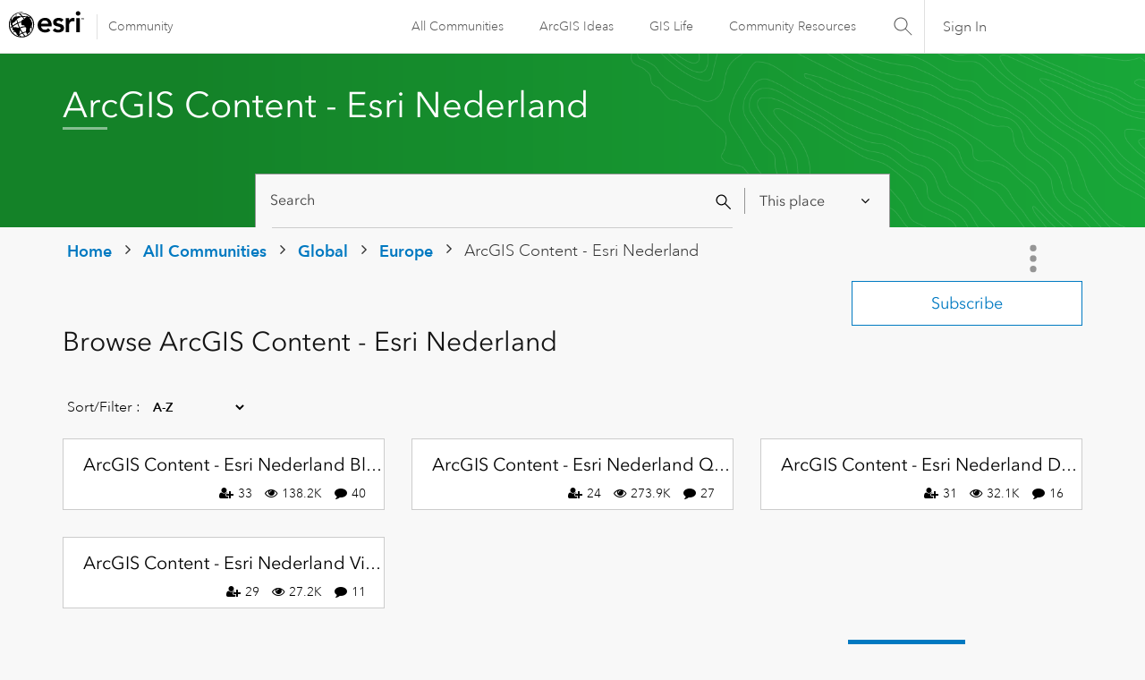

--- FILE ---
content_type: text/html;charset=UTF-8
request_url: https://community.esri.com/t5/arcgis-content-esri-nederland/ct-p/arcgis-content-esri-nederland
body_size: 41996
content:
<!DOCTYPE html><html prefix="og: http://ogp.me/ns#" dir="ltr" lang="en" class="no-js">
	<head>
	
	<title>
	ArcGIS Content - Esri Nederland - Esri Community
</title>
	
	
	<link rel="stylesheet" type="text/css" media="all" href="https://community.esri.com/html/@77B61CFBA90644184F218BF00DD84F5A/assets/esri-global--navigation.css" />
<script src="https://community.esri.com/html/@E538E17E485E787BF169C99B3A5D8DC1/assets/esri-global--navigation.js" type="text/javascript"></script>

    <style>      
        #lia-body .lia-top-quilt > .lia-quilt-row-header .lia-component-quilt-header > .lia-quilt-row-sub-header{
          background-image: url('https://community.esri.com/html/@073BE3AC3EE8255BE591F0E38DBD1C35/assets/worldwide-gradient.png');
        }  
    </style>


	
	
	
	<meta content="width=device-width, initial-scale=1.0, user-scalable=yes" name="viewport"/><meta content="text/html; charset=UTF-8" http-equiv="Content-Type"/><link href="https://community.esri.com/t5/arcgis-content-esri-nederland/ct-p/arcgis-content-esri-nederland" rel="canonical"/>
	<meta content="Esri Community" property="og:site_name"/><meta content="website" property="og:type"/><meta content="https://community.esri.com/t5/arcgis-content-esri-nederland/ct-p/arcgis-content-esri-nederland" property="og:url"/><meta content="" property="og:description"/><meta content="ArcGIS Content - Esri Nederland" property="og:title"/>
	
	
		<link class="lia-link-navigation hidden live-links" title="New board topics in ArcGIS Content - Esri Nederland" type="application/rss+xml" rel="alternate" id="link" href="/ccqpr47374/rss/Category?category.id=arcgis-content-esri-nederland&amp;interaction.style=forum"></link>
	
		<link class="lia-link-navigation hidden live-links" title="All board posts in ArcGIS Content - Esri Nederland" type="application/rss+xml" rel="alternate" id="link_0" href="/ccqpr47374/rss/Category?category.id=arcgis-content-esri-nederland&amp;interaction.style=forum&amp;feeds.replies=true"></link>
	
		<link class="lia-link-navigation hidden live-links" title="New knowledge base articles in ArcGIS Content - Esri Nederland" type="application/rss+xml" rel="alternate" id="link_1" href="/ccqpr47374/rss/Category?category.id=arcgis-content-esri-nederland&amp;interaction.style=tkb"></link>
	
		<link class="lia-link-navigation hidden live-links" title="All knowledge base posts in ArcGIS Content - Esri Nederland" type="application/rss+xml" rel="alternate" id="link_2" href="/ccqpr47374/rss/Category?category.id=arcgis-content-esri-nederland&amp;interaction.style=tkb&amp;feeds.replies=true"></link>
	
		<link class="lia-link-navigation hidden live-links" title="New blog articles in ArcGIS Content - Esri Nederland" type="application/rss+xml" rel="alternate" id="link_3" href="/ccqpr47374/rss/Category?category.id=arcgis-content-esri-nederland&amp;interaction.style=blog"></link>
	
		<link class="lia-link-navigation hidden live-links" title="All blog posts in ArcGIS Content - Esri Nederland" type="application/rss+xml" rel="alternate" id="link_4" href="/ccqpr47374/rss/Category?category.id=arcgis-content-esri-nederland&amp;interaction.style=blog&amp;feeds.replies=true"></link>
	
		<link class="lia-link-navigation hidden live-links" title="New idea exchange ideas in ArcGIS Content - Esri Nederland" type="application/rss+xml" rel="alternate" id="link_5" href="/ccqpr47374/rss/Category?category.id=arcgis-content-esri-nederland&amp;interaction.style=idea"></link>
	
		<link class="lia-link-navigation hidden live-links" title="All idea exchange posts in ArcGIS Content - Esri Nederland" type="application/rss+xml" rel="alternate" id="link_6" href="/ccqpr47374/rss/Category?category.id=arcgis-content-esri-nederland&amp;interaction.style=idea&amp;feeds.replies=true"></link>
	
		<link class="lia-link-navigation hidden live-links" title="New Questions in ArcGIS Content - Esri Nederland" type="application/rss+xml" rel="alternate" id="link_7" href="/ccqpr47374/rss/Category?category.id=arcgis-content-esri-nederland&amp;interaction.style=qanda"></link>
	
		<link class="lia-link-navigation hidden live-links" title="All Questions, Answers, and Comments in ArcGIS Content - Esri Nederland" type="application/rss+xml" rel="alternate" id="link_8" href="/ccqpr47374/rss/Category?category.id=arcgis-content-esri-nederland&amp;interaction.style=qanda&amp;feeds.replies=true"></link>
	
		<link class="lia-link-navigation hidden live-links" title="New Products" type="application/rss+xml" rel="alternate" id="link_9" href="/ccqpr47374/rss/Category?category.id=arcgis-content-esri-nederland&amp;interaction.style=review"></link>
	
		<link class="lia-link-navigation hidden live-links" title="All Reviews and Comments" type="application/rss+xml" rel="alternate" id="link_10" href="/ccqpr47374/rss/Category?category.id=arcgis-content-esri-nederland&amp;interaction.style=review&amp;feeds.replies=true"></link>
	
		<link class="lia-link-navigation hidden live-links" title="rss.livelink.threads-in-node@place:occasion" type="application/rss+xml" rel="alternate" id="link_11" href="/ccqpr47374/rss/Category?category.id=arcgis-content-esri-nederland&amp;interaction.style=occasion"></link>
	
		<link class="lia-link-navigation hidden live-links" title="rss.livelink.posts-in-node@place:occasion" type="application/rss+xml" rel="alternate" id="link_12" href="/ccqpr47374/rss/Category?category.id=arcgis-content-esri-nederland&amp;interaction.style=occasion&amp;feeds.replies=true"></link>
	
		<link class="lia-link-navigation hidden live-links" title="New media posts in ArcGIS Content - Esri Nederland" type="application/rss+xml" rel="alternate" id="link_13" href="/ccqpr47374/rss/Category?category.id=arcgis-content-esri-nederland&amp;interaction.style=media"></link>
	
		<link class="lia-link-navigation hidden live-links" title="All media posts in ArcGIS Content - Esri Nederland" type="application/rss+xml" rel="alternate" id="link_14" href="/ccqpr47374/rss/Category?category.id=arcgis-content-esri-nederland&amp;interaction.style=media&amp;feeds.replies=true"></link>
	

	
	
	    
            	<link href="/skins/6768320/181b611a3a3f3ec9c721fec054d0d12e/esri_skin.css" rel="stylesheet" type="text/css"/>
            
	

	
	
	
	
	<!--/* Favicon Rules */-->
<link rel="apple-touch-icon-precomposed" sizes="180x180" href="https://www.esri.com/content/dam/esrisites/en-us/common/favicon/esri-favicon-180.png" />
<link rel="icon" media="(prefers-color-scheme:dark)" type="image/png" sizes="32x32" href="https://www.esri.com/content/dam/esrisites/en-us/common/favicon/esri-favicon-dark-32.png" />
<link rel="icon" media="(prefers-color-scheme:light)" type="image/png" sizes="32x32" href="https://www.esri.com/content/dam/esrisites/en-us/common/favicon/esri-favicon-light-32.png" />

<!--/* toggle light/dark mode icons */-->
<script>
window.matchMedia("(prefers-color-scheme:dark)").addListener(e=>{e.matches});const favicon=document.createElement("link");favicon.setAttribute("rel","favicon icon"),document.head.appendChild(favicon),window.matchMedia("(prefers-color-scheme:dark)").addListener(e=>{if(!e.matches)return;const t=document.querySelector('[media="(prefers-color-scheme:dark)"]');null!==t&&(favicon.setAttribute("type",t.type),favicon.setAttribute("href",t.href))}),window.matchMedia("(prefers-color-scheme:light)").addListener(e=>{if(!e.matches)return;const t=document.querySelector('[media="(prefers-color-scheme:light)"]');null!==t&&(favicon.setAttribute("type",t.type),favicon.setAttribute("href",t.href))});
</script>
<link href="https://community.esri.com/html/@70FA38AF4400390C590F20B504E969B1/assets/prism-kh.css" rel="stylesheet" type="text/css">
<script type="text/javascript" src="https://community.esri.com/html/@83FD454F52CF67CA193E4F6991DA1A1B/assets/prism-kh.js"></script>


<script language="javascript" type="text/javascript">
<!--
if("undefined"==typeof LITHIUM)var LITHIUM={};LITHIUM.Loader=function(){var d=[],a=[],b=!1,e=!1;return{onLoad:function(a){"function"===typeof a&&(!0===b?a():d.push(a))},onJsAttached:function(b){"function"===typeof b&&(!0===e?b():a.push(b))},runJsAttached:function(){e=!0;for(var b=0;b<a.length;b++)a[b]()},getOnLoadFunctions:function(){return d},setLoaded:function(){b=!0},isLoaded:function(){return b},isJsAttached:function(){return e}}}();"undefined"===typeof LITHIUM.Components&&(LITHIUM.Components={});LITHIUM.Components.render=function(d,a,b){LITHIUM.Loader.onLoad(function(){var e=LITHIUM.Components.renderUrl(d),g={type:"GET",dataType:"json"};LITHIUM.jQuery.extend(g,b||{});g.hasOwnProperty("url")||LITHIUM.jQuery.extend(g,{url:e});g.data=a;if("object"!==typeof g.data||null===g.data)g.data={};g.data.originalPageName=LITHIUM.Components.ORIGINAL_PAGE_NAME;g.data.originalPageContext=LITHIUM.Components.ORIGINAL_PAGE_CONTEXT;LITHIUM.jQuery.ajax(g)}.bind(this))};
LITHIUM.Components.renderUrl=function(d,a){var b=LITHIUM.Components.RENDER_URL;LITHIUM.jQuery.each({"component-id":d},function(a,d){b=b.replace(new RegExp("#{"+a+"}","g"),d)});"undefined"!==typeof a&&(b+="?"+LITHIUM.jQuery.param(a));return b};
LITHIUM.Components.renderInPlace=function(d,a,b,e){function g(a){var b=document.createElement("div"),d=(new Date).getTime()+Math.floor(1E7*Math.random()+1);b.setAttribute("id",d);a.parentNode.insertBefore(b,a);return d}if(e)var n=e;else!1===LITHIUM.Loader.isLoaded()&&(document.currentScript?n=g(document.currentScript):(e=document.querySelectorAll("script"),1<e.length&&(n=g(e[e.length-1]))));LITHIUM.Loader.onLoad(function(){var e=LITHIUM.jQuery,g=a||{},m=b||{},k=e("#"+n);e.extend(g,{renderedScripts:LITHIUM.RenderedScripts.toString(),
"component-id":d});e.extend(m,{success:function(a){var b=a.content;LITHIUM.AngularSupport.isAngularEnabled()&&(b=LITHIUM.AngularSupport.compile(b));k.replaceWith(b);LITHIUM.AjaxSupport.ScriptsProcessor.handleScriptEvaluation(a);(a=LITHIUM.jQuery(b).attr("id"))&&LITHIUM.jQuery("#"+a).trigger("LITHIUM:ajaxSuccess:renderInPlace",{componentId:d})},error:function(a,d,e){0===a.readyState||0===a.status?k.html(""):k.html('\x3cspan class\x3d"lia-ajax-error-text"\x3e'+b.errorMessage+"\x3c/span\x3e");k.removeClass(LITHIUM.Css.BASE_LAZY_LOAD).removeClass("lia-fa-spin")}});
k&&LITHIUM.Components.render(d,g,m)}.bind(this))};/*
 modernizr v3.3.1
 Build https://modernizr.com/download?-exiforientation-filereader-flash-setclasses-dontmin

 Copyright (c)
  Faruk Ates
  Paul Irish
  Alex Sexton
  Ryan Seddon
  Patrick Kettner
  Stu Cox
  Richard Herrera

 MIT License
 {
      "name": "EXIF Orientation",
      "property": "exiforientation",
      "tags": ["image"],
      "builderAliases": ["exif_orientation"],
      "async": true,
      "authors": ["Paul Sayre"],
      "notes": [{
        "name": "Article by Dave Perrett",
        "href": "http://recursive-design.com/blog/2012/07/28/exif-orientation-handling-is-a-ghetto/"
      },{
        "name": "Article by Calvin Hass",
        "href": "http://www.impulseadventure.com/photo/exif-orientation.html"
      }]
    }
    ! {
      "name": "Flash",
      "property": "flash",
      "tags": ["flash"],
      "polyfills": ["shumway"]
      }
      ! {
      "name": "File API",
      "property": "filereader",
      "caniuse": "fileapi",
      "notes": [{
        "name": "W3C Working Draft",
        "href": "https://www.w3.org/TR/FileAPI/"
      }],
      "tags": ["file"],
      "builderAliases": ["file_api"],
      "knownBugs": ["Will fail in Safari 5 due to its lack of support for the standards defined FileReader object"]
    }
    !*/
LITHIUM.LiModernizr=function(){(function(d,a,b){function e(h){var a=p.className,b=c._config.classPrefix||"";r&&(a=a.baseVal);c._config.enableJSClass&&(a=a.replace(new RegExp("(^|\\s)"+b+"no-js(\\s|$)"),"$1"+b+"js$2"));c._config.enableClasses&&(a+=" "+b+h.join(" "+b),r?p.className.baseVal=a:p.className=a)}function g(){return"function"!==typeof a.createElement?a.createElement(arguments[0]):r?a.createElementNS.call(a,"http://www.w3.org/2000/svg",arguments[0]):a.createElement.apply(a,arguments)}function n(){var b=
a.body;b||(b=g(r?"svg":"body"),b.fake=!0);return b}function q(a,b){if("object"==typeof a)for(var h in a)u(a,h)&&q(h,a[h]);else{a=a.toLowerCase();h=a.split(".");var l=c[h[0]];2==h.length&&(l=l[h[1]]);if("undefined"!=typeof l)return c;b="function"==typeof b?b():b;1==h.length?c[h[0]]=b:(!c[h[0]]||c[h[0]]instanceof Boolean||(c[h[0]]=new Boolean(c[h[0]])),c[h[0]][h[1]]=b);e([(b&&0!=b?"":"no-")+h.join("-")]);c._trigger(a,b)}return c}var t=[],m=[],k={_version:"3.3.1",_config:{classPrefix:"",enableClasses:!0,
enableJSClass:!0,usePrefixes:!0},_q:[],on:function(a,b){var h=this;setTimeout(function(){b(h[a])},0)},addTest:function(a,b,c){m.push({name:a,fn:b,options:c})},addAsyncTest:function(a){m.push({name:null,fn:a})}},c=function(){};c.prototype=k;c=new c;var p=a.documentElement,r="svg"===p.nodeName.toLowerCase(),u;(function(){var a={}.hasOwnProperty;u="undefined"!==typeof a&&"undefined"!==typeof a.call?function(b,h){return a.call(b,h)}:function(a,b){return b in a&&"undefined"===typeof a.constructor.prototype[b]}})();
k._l={};k.on=function(a,b){this._l[a]||(this._l[a]=[]);this._l[a].push(b);c.hasOwnProperty(a)&&setTimeout(function(){c._trigger(a,c[a])},0)};k._trigger=function(a,b){if(this._l[a]){var h=this._l[a];setTimeout(function(){var a;for(a=0;a<h.length;a++){var c=h[a];c(b)}},0);delete this._l[a]}};c._q.push(function(){k.addTest=q});c.addAsyncTest(function(){LITHIUM.Loader.onLoad(function(){var b=a.createElement("img");b.onerror=function(){q("exiforientation",!1,{aliases:["exif-orientation"]});a.body.removeChild(b)};
b.onload=function(){q("exiforientation",2!==b.width,{aliases:["exif-orientation"]});a.body.removeChild(b)};b.src="[data-uri]\x3d\x3d";
a.body&&(b.setAttribute("style","position: absolute; left: -9999;"),a.body.appendChild(b))})});c.addAsyncTest(function(){var b=function(a){p.contains(a)||p.appendChild(a)},c=function(a,b){var c=!!a;c&&(c=new Boolean(c),c.blocked="blocked"===a);q("flash",function(){return c});if(b&&f.contains(b)){for(;b.parentNode!==f;)b=b.parentNode;f.removeChild(b)}};try{var e="ActiveXObject"in d&&"Pan"in new d.ActiveXObject("ShockwaveFlash.ShockwaveFlash")}catch(v){}if(!("plugins"in navigator&&"Shockwave Flash"in
navigator.plugins||e)||r)c(!1);else{var l=g("embed"),f=n(),k;l.type="application/x-shockwave-flash";f.appendChild(l);if("Pan"in l||e){var m=function(){b(f);if(!p.contains(f))return f=a.body||f,l=g("embed"),l.type="application/x-shockwave-flash",f.appendChild(l),setTimeout(m,1E3);p.contains(l)?(k=l.style.cssText,""!==k?c("blocked",l):c(!0,l)):c("blocked");f.fake&&f.parentNode&&f.parentNode.removeChild(f)};setTimeout(m,10)}else b(f),c("blocked",l),f.fake&&f.parentNode&&f.parentNode.removeChild(f)}});
c.addTest("filereader",!!(d.File&&d.FileList&&d.FileReader));(function(){var a,b;for(b in m)if(m.hasOwnProperty(b)){var e=[];var d=m[b];if(d.name&&(e.push(d.name.toLowerCase()),d.options&&d.options.aliases&&d.options.aliases.length))for(a=0;a<d.options.aliases.length;a++)e.push(d.options.aliases[a].toLowerCase());d="function"===typeof d.fn?d.fn():d.fn;for(a=0;a<e.length;a++){var f=e[a];f=f.split(".");1===f.length?c[f[0]]=d:(!c[f[0]]||c[f[0]]instanceof Boolean||(c[f[0]]=new Boolean(c[f[0]])),c[f[0]][f[1]]=
d);t.push((d?"":"no-")+f.join("-"))}}})();e(t);delete k.addTest;delete k.addAsyncTest;for(b=0;b<c._q.length;b++)c._q[b]();LITHIUM.Modernizr=c})(window,document)}();(function(){LITHIUM.Globals=function(){var d={};return{preventGlobals:function(a){for(var b=0;b<a.length;b++){var e=a[b];e in window&&void 0!==window[e]&&(d[e]=window[e],window[e]=void 0)}},restoreGlobals:function(a){for(var b=0;b<a.length;b++){var e=a[b];d.hasOwnProperty(e)&&(window[e]=d[e])}}}}()})();(function(){function d(a,b){return a.replace(/\/+$/,"")+"/"+b}function a(a){return n.ajax({url:a,dataType:"script",cache:!0})}function b(b){var e=d(b,"core.min.js"),m=d(b,"video-plugin/main_html5.min.js"),k=d(b,"video-plugin/bit_wrapper.min.js"),c=d(b,"skin-plugin/html5-skin.min.js"),p=d(b,"skin-plugin/html5-skin.min.css");void 0===g&&(g=a(e).then(function(){return a(m)}).then(function(){return a(k)}).then(function(){return a(c)}).then(function(){var a=n.Deferred(),b=n("\x3clink/\x3e",{rel:"stylesheet",
type:"text/css",href:p}).appendTo("head");a.resolve(b);return a.promise()}));return g}function e(a,b,e,g){var c=d(a,"skin-plugin/skin.json");OO.ready(function(){var a=n.extend({},g,{onCreate:function(a){LITHIUM.OOYALA.players[b]={containerId:b,videoId:e,messageBus:a.mb};a.subscribe("playerEmbedded","liResize",function(){LITHIUM.Video(a.elementId,"playerEmbedded")})},skin:{config:c,inline:{responsive:{aspectRatio:"false"}}}});OO.Player.create(b,e,a);n(".lia-vid-container .innerWrapper").css("z-index",
"0")})}LITHIUM.OoyalaPlayer={};LITHIUM.OOYALA=LITHIUM.OOYALA||{};LITHIUM.OOYALA.players=LITHIUM.OOYALA.players||{};var g,n;LITHIUM.OoyalaPlayer.addVideo=function(a,d,g,k){LITHIUM.Loader.onLoad(function(){n=LITHIUM.jQuery;b(a).done(function(){e(a,d,g,k)})})}})();(function(d){Element.prototype.matches||(Element.prototype.matches=Element.prototype.msMatchesSelector||Element.prototype.webkitMatchesSelector);Element.prototype.closest||(Element.prototype.closest=function(a){var b=this;do{if(b.matches(a))return b;b=b.parentElement||b.parentNode}while(null!==b&&1===b.nodeType);return null})})(LITHIUM.jQuery);window.FileAPI = { jsPath: '/html/assets/js/vendor/ng-file-upload-shim/' };
LITHIUM.PrefetchData = {"Components":{"categories.widget.add-category-user-email":{"instances":[{"policyCheck":{"$ref":"#/commonResults/result0"},"nodes":{"$ref":"#/commonResults/result1"},"topCategory":{"$ref":"#/commonResults/result2"}},{"policyCheck":{"$ref":"#/commonResults/result0"},"nodes":{"$ref":"#/commonResults/result1"},"topCategory":{"$ref":"#/commonResults/result2"}}]}},"commonResults":{"result0":{"call":{"policy":{"name":"subscription.action.entity.add-entity-user-email-subscription.allow","entity":{"id":"arcgis-content-esri-nederland","type":"category"}}},"result":{"data":{"policy_check":{"checks":{"size":1,"list_item_type":"policy_check_item","items":[{"reason":"","allowed":false,"id":"arcgis-content-esri-nederland","type":"policy_check_item"}]},"name":"subscription.action.entity.add-entity-user-email-subscription.allow","type":"policy_check"}},"successful":true}},"result2":{"call":{"query":{"categories":{"fields":["id","title","user_context","user_context.is_subscribed","user_context.can_subscribe"],"constraints":[{"id":"arcgis-content-esri-nederland"}]}}},"result":{"data":{"size":1,"list_item_type":"category","type":"categories","items":[{"id":"arcgis-content-esri-nederland","type":"category","title":"ArcGIS Content - Esri Nederland","user_context":{"is_subscribed":false,"can_subscribe":false,"type":"node_user_context"}}]},"successful":true}},"result1":{"call":{"query":{"nodes":{"limit":1000,"fields":["id","title","node_type","user_context","user_context.is_subscribed","user_context.can_subscribe","parent","conversation_style"],"constraints":[{"ancestors.id":"category:arcgis-content-esri-nederland"}],"sorts":["depth asc","position asc"]}}}}}};
;(function(){var en = function(n, ord
) {
  var s = String(n).split('.'), v0 = !s[1], t0 = Number(s[0]) == n,
      n10 = t0 && s[0].slice(-1), n100 = t0 && s[0].slice(-2);
  if (ord) return (n10 == 1 && n100 != 11) ? 'one'
      : (n10 == 2 && n100 != 12) ? 'two'
      : (n10 == 3 && n100 != 13) ? 'few'
      : 'other';
  return (n == 1 && v0) ? 'one' : 'other';
};
var number = function (value, name, offset) {
  if (!offset) return value;
  if (isNaN(value)) throw new Error("Can't apply offset:" + offset + ' to argument `' + name + '` with non-numerical value ' + JSON.stringify(value) + '.');
  return value - offset;
};
var plural = function (value, offset, lcfunc, data, isOrdinal) {
  if ({}.hasOwnProperty.call(data, value)) return data[value];
  if (offset) value -= offset;
  var key = lcfunc(value, isOrdinal);
  return key in data ? data[key] : data.other;
};

LITHIUM.TextData = {
  li: {
    subscriptions: {
      CategorySubscriptionEditor: {
        all: function(d) { return "All"; },
        cancel: function(d) { return "Cancel"; },
        titleSubscribe: function(d) { return d.topCategoryTitle + ": Subscribe"; },
        saveError: function(d) { return "There was an error saving your changes."; },
        boardCount: function(d) { return d.boardSubCount + "/" + plural(d.boardTotalCount, 0, en, { one: "1 board", other: number(d.boardTotalCount, "boardTotalCount") + " boards" }) + " <i class=\"lia-fa lia-fa-pencil\" aria-hidden=\"true\"></i>"; },
        subscribe: function(d) { return "Subscribe"; },
        loggedOut: function(d) { return "Your session has expired."; },
        save: function(d) { return "Save"; },
        none: function(d) { return "Unsubscribe"; },
        unsubscribeResult: {
          success: function(d) { return "Success! You have unsubscribed from this category."; }
        },
        title: function(d) { return d.topCategoryTitle + ": Edit Category Subscription"; },
        noBoards: function(d) { return "Do not send any notifications for the " + plural(d.boardTotalCount, 0, en, { one: "board", other: "boards" }) + " in this category"; },
        selectedBoards: function(d) { return "Get notifications for only the selected " + plural(d.boardTotalCount, 0, en, { one: "board", other: "boards" }); },
        subscribeResult: {
          success: function(d) { return "Success! You have subscribed to this category (" + d.boardSubCount + " of " + plural(d.boardTotalCount, 0, en, { one: "1 board", other: number(d.boardTotalCount, "boardTotalCount") + " boards" }) + ")."; }
        },
        allBoards: function(d) { return "Get notifications for " + plural(d.boardTotalCount, 0, en, { one: "the board", other: "all " + number(d.boardTotalCount, "boardTotalCount") + " boards" }) + " in this category"; },
        boardsInCategoryCount: function(d) { return d.categoryTitle + " (" + plural(d.boardCount, 0, en, { one: "1 board", other: number(d.boardCount, "boardCount") + " boards" }) + ")"; },
        category: function(d) { return "Category"; },
        close: function(d) { return "Close"; },
        editSubscription: function(d) { return "Edit Subscription"; },
        partial: function(d) { return "Partial"; }
      }
    },
    common: {
      Feedback: {
        closeAriaLabel: function(d) { return "Close feedback banner"; }
      }
    }
  }
};LITHIUM.Limuirs = LITHIUM.Limuirs || {}; 
        LITHIUM.Limuirs.logLevel = "error"; 
        LITHIUM.Limuirs.getChunkURL = function(){ return "https:\u002F\u002Flimuirs-assets.lithium.com\u002Fassets\u002F"}; 
        LITHIUM.Limuirs.preloadPaths = [];;LITHIUM.release = "25.12"})();
LITHIUM.DEBUG = false;
LITHIUM.CommunityJsonObject = {
  "Validation" : {
    "image.description" : {
      "min" : 0,
      "max" : 1000,
      "isoneof" : [ ],
      "type" : "string"
    },
    "tkb.toc_maximum_heading_level" : {
      "min" : 1,
      "max" : 6,
      "isoneof" : [ ],
      "type" : "integer"
    },
    "tkb.toc_heading_list_style" : {
      "min" : 0,
      "max" : 50,
      "isoneof" : [
        "disc",
        "circle",
        "square",
        "none"
      ],
      "type" : "string"
    },
    "blog.toc_maximum_heading_level" : {
      "min" : 1,
      "max" : 6,
      "isoneof" : [ ],
      "type" : "integer"
    },
    "tkb.toc_heading_indent" : {
      "min" : 5,
      "max" : 50,
      "isoneof" : [ ],
      "type" : "integer"
    },
    "blog.toc_heading_indent" : {
      "min" : 5,
      "max" : 50,
      "isoneof" : [ ],
      "type" : "integer"
    },
    "blog.toc_heading_list_style" : {
      "min" : 0,
      "max" : 50,
      "isoneof" : [
        "disc",
        "circle",
        "square",
        "none"
      ],
      "type" : "string"
    }
  },
  "User" : {
    "settings" : {
      "imageupload.legal_file_extensions" : "*.jpg;*.JPG;*.jpeg;*.JPEG;*.gif;*.GIF;*.png;*.PNG",
      "config.enable_avatar" : true,
      "integratedprofile.show_klout_score" : true,
      "layout.sort_view_by_last_post_date" : true,
      "layout.friendly_dates_enabled" : true,
      "profileplus.allow.anonymous.scorebox" : false,
      "tkb.message_sort_default" : "topicPublishDate",
      "layout.format_pattern_date" : "MM-dd-yyyy",
      "config.require_search_before_post" : "off",
      "isUserLinked" : false,
      "integratedprofile.cta_add_topics_dismissal_timestamp" : -1,
      "layout.message_body_image_max_size" : 1000,
      "profileplus.everyone" : false,
      "integratedprofile.cta_connect_wide_dismissal_timestamp" : -1,
      "blog.toc_maximum_heading_level" : "",
      "integratedprofile.hide_social_networks" : false,
      "blog.toc_heading_indent" : "",
      "contest.entries_per_page_num" : 20,
      "layout.messages_per_page_linear" : 15,
      "integratedprofile.cta_manage_topics_dismissal_timestamp" : -1,
      "profile.shared_profile_test_group" : false,
      "integratedprofile.cta_personalized_feed_dismissal_timestamp" : -1,
      "integratedprofile.curated_feed_size" : 10,
      "contest.one_kudo_per_contest" : false,
      "integratedprofile.enable_social_networks" : false,
      "integratedprofile.my_interests_dismissal_timestamp" : -1,
      "profile.language" : "en",
      "layout.friendly_dates_max_age_days" : 31,
      "layout.threading_order" : "thread_descending",
      "blog.toc_heading_list_style" : "disc",
      "useRecService" : false,
      "layout.module_welcome" : "",
      "imageupload.max_uploaded_images_per_upload" : 100,
      "imageupload.max_uploaded_images_per_user" : 5000,
      "integratedprofile.connect_mode" : "",
      "tkb.toc_maximum_heading_level" : "2",
      "tkb.toc_heading_list_style" : "disc",
      "sharedprofile.show_hovercard_score" : true,
      "config.search_before_post_scope" : "community",
      "tkb.toc_heading_indent" : "15",
      "p13n.cta.recommendations_feed_dismissal_timestamp" : -1,
      "imageupload.max_file_size" : 20000,
      "layout.show_batch_checkboxes" : false,
      "integratedprofile.cta_connect_slim_dismissal_timestamp" : -1
    },
    "isAnonymous" : true,
    "policies" : {
      "image-upload.process-and-remove-exif-metadata" : false
    },
    "registered" : false,
    "emailRef" : "",
    "id" : -1,
    "login" : "Anonymous User"
  },
  "Server" : {
    "communityPrefix" : "/ccqpr47374",
    "nodeChangeTimeStamp" : 1769141283572,
    "tapestryPrefix" : "/t5",
    "deviceMode" : "DESKTOP",
    "responsiveDeviceMode" : "DESKTOP",
    "membershipChangeTimeStamp" : "0",
    "version" : "25.12",
    "branch" : "25.12-release",
    "showTextKeys" : false
  },
  "Config" : {
    "phase" : "prod",
    "integratedprofile.cta.reprompt.delay" : 30,
    "profileplus.tracking" : {
      "profileplus.tracking.enable" : false,
      "profileplus.tracking.click.enable" : false,
      "profileplus.tracking.impression.enable" : false
    },
    "app.revision" : "2512231126-s6f44f032fc-b18",
    "navigation.manager.community.structure.limit" : "1000"
  },
  "Activity" : {
    "Results" : [ ]
  },
  "NodeContainer" : {
    "viewHref" : "https://community.esri.com/t5/arcgis-content-esri-nederland/ct-p/arcgis-content-esri-nederland",
    "description" : "",
    "id" : "arcgis-content-esri-nederland",
    "shortTitle" : "ArcGIS Content - Esri Nederland",
    "title" : "ArcGIS Content - Esri Nederland",
    "nodeType" : "category"
  },
  "Page" : {
    "skins" : [
      "esri_skin",
      "theme_support",
      "theme_base",
      "responsive_peak"
    ],
    "authUrls" : {
      "loginUrl" : "/plugins/common/feature/oauth2sso_v2/sso_login_redirect?redirect_uri=https%3A%2F%2Fcommunity.esri.com%2Ft5%2Farcgis-content-esri-nederland%2Fct-p%2Farcgis-content-esri-nederland",
      "loginUrlNotRegistered" : "/plugins/common/feature/oauth2sso_v2/sso_login_redirect?redirectreason=notregistered&redirect_uri=https%3A%2F%2Fcommunity.esri.com%2Ft5%2Farcgis-content-esri-nederland%2Fct-p%2Farcgis-content-esri-nederland",
      "loginUrlNotRegisteredDestTpl" : "/plugins/common/feature/oauth2sso_v2/sso_login_redirect?redirectreason=notregistered&redirect_uri=%7B%7BdestUrl%7D%7D"
    },
    "name" : "CategoryPage",
    "rtl" : false,
    "object" : {
      "viewHref" : "/t5/arcgis-content-esri-nederland/ct-p/arcgis-content-esri-nederland",
      "id" : "arcgis-content-esri-nederland",
      "page" : "CategoryPage",
      "type" : "Category"
    }
  },
  "WebTracking" : {
    "Activities" : { },
    "path" : "Community:Home/Category:Global/Category:Europe/Category:ArcGIS Content - Esri Nederland"
  },
  "Feedback" : {
    "targeted" : { }
  },
  "Seo" : {
    "markerEscaping" : {
      "pathElement" : {
        "prefix" : "@",
        "match" : "^[0-9][0-9]$"
      },
      "enabled" : false
    }
  },
  "TopLevelNode" : {
    "viewHref" : "https://community.esri.com/",
    "description" : "",
    "id" : "ccqpr47374",
    "shortTitle" : "Home",
    "title" : "Esri Community",
    "nodeType" : "Community"
  },
  "Community" : {
    "viewHref" : "https://community.esri.com/",
    "integratedprofile.lang_code" : "en",
    "integratedprofile.country_code" : "US",
    "id" : "ccqpr47374",
    "shortTitle" : "Home",
    "title" : "Esri Community"
  },
  "CoreNode" : {
    "viewHref" : "https://community.esri.com/t5/arcgis-content-esri-nederland/ct-p/arcgis-content-esri-nederland",
    "settings" : { },
    "description" : "",
    "id" : "arcgis-content-esri-nederland",
    "shortTitle" : "ArcGIS Content - Esri Nederland",
    "title" : "ArcGIS Content - Esri Nederland",
    "nodeType" : "category",
    "ancestors" : [
      {
        "viewHref" : "https://community.esri.com/t5/europe/ct-p/europe",
        "description" : "",
        "id" : "europe",
        "shortTitle" : "Europe",
        "title" : "Europe",
        "nodeType" : "category"
      },
      {
        "viewHref" : "https://community.esri.com/t5/global/ct-p/worldwide",
        "description" : "Collaborate locally in Esri global communities.",
        "id" : "worldwide",
        "shortTitle" : "Global",
        "title" : "Global",
        "nodeType" : "category"
      },
      {
        "viewHref" : "https://community.esri.com/",
        "description" : "",
        "id" : "ccqpr47374",
        "shortTitle" : "Home",
        "title" : "Esri Community",
        "nodeType" : "Community"
      }
    ]
  }
};
LITHIUM.Components.RENDER_URL = "/t5/util/componentrenderpage/component-id/#{component-id}?render_behavior=raw";
LITHIUM.Components.ORIGINAL_PAGE_NAME = 'community/CategoryPage';
LITHIUM.Components.ORIGINAL_PAGE_ID = 'CategoryPage';
LITHIUM.Components.ORIGINAL_PAGE_CONTEXT = '[base64].';
LITHIUM.Css = {
  "BASE_DEFERRED_IMAGE" : "lia-deferred-image",
  "BASE_BUTTON" : "lia-button",
  "BASE_SPOILER_CONTAINER" : "lia-spoiler-container",
  "BASE_TABS_INACTIVE" : "lia-tabs-inactive",
  "BASE_TABS_ACTIVE" : "lia-tabs-active",
  "BASE_AJAX_REMOVE_HIGHLIGHT" : "lia-ajax-remove-highlight",
  "BASE_FEEDBACK_SCROLL_TO" : "lia-feedback-scroll-to",
  "BASE_FORM_FIELD_VALIDATING" : "lia-form-field-validating",
  "BASE_FORM_ERROR_TEXT" : "lia-form-error-text",
  "BASE_FEEDBACK_INLINE_ALERT" : "lia-panel-feedback-inline-alert",
  "BASE_BUTTON_OVERLAY" : "lia-button-overlay",
  "BASE_TABS_STANDARD" : "lia-tabs-standard",
  "BASE_AJAX_INDETERMINATE_LOADER_BAR" : "lia-ajax-indeterminate-loader-bar",
  "BASE_AJAX_SUCCESS_HIGHLIGHT" : "lia-ajax-success-highlight",
  "BASE_CONTENT" : "lia-content",
  "BASE_JS_HIDDEN" : "lia-js-hidden",
  "BASE_AJAX_LOADER_CONTENT_OVERLAY" : "lia-ajax-loader-content-overlay",
  "BASE_FORM_FIELD_SUCCESS" : "lia-form-field-success",
  "BASE_FORM_WARNING_TEXT" : "lia-form-warning-text",
  "BASE_FORM_FIELDSET_CONTENT_WRAPPER" : "lia-form-fieldset-content-wrapper",
  "BASE_AJAX_LOADER_OVERLAY_TYPE" : "lia-ajax-overlay-loader",
  "BASE_FORM_FIELD_ERROR" : "lia-form-field-error",
  "BASE_SPOILER_CONTENT" : "lia-spoiler-content",
  "BASE_FORM_SUBMITTING" : "lia-form-submitting",
  "BASE_EFFECT_HIGHLIGHT_START" : "lia-effect-highlight-start",
  "BASE_FORM_FIELD_ERROR_NO_FOCUS" : "lia-form-field-error-no-focus",
  "BASE_EFFECT_HIGHLIGHT_END" : "lia-effect-highlight-end",
  "BASE_SPOILER_LINK" : "lia-spoiler-link",
  "FACEBOOK_LOGOUT" : "lia-component-users-action-logout",
  "BASE_DISABLED" : "lia-link-disabled",
  "FACEBOOK_SWITCH_USER" : "lia-component-admin-action-switch-user",
  "BASE_FORM_FIELD_WARNING" : "lia-form-field-warning",
  "BASE_AJAX_LOADER_FEEDBACK" : "lia-ajax-loader-feedback",
  "BASE_AJAX_LOADER_OVERLAY" : "lia-ajax-loader-overlay",
  "BASE_LAZY_LOAD" : "lia-lazy-load"
};
(function() { if (!window.LITHIUM_SPOILER_CRITICAL_LOADED) { window.LITHIUM_SPOILER_CRITICAL_LOADED = true; window.LITHIUM_SPOILER_CRITICAL_HANDLER = function(e) { if (!window.LITHIUM_SPOILER_CRITICAL_LOADED) return; if (e.target.classList.contains('lia-spoiler-link')) { var container = e.target.closest('.lia-spoiler-container'); if (container) { var content = container.querySelector('.lia-spoiler-content'); if (content) { if (e.target.classList.contains('open')) { content.style.display = 'none'; e.target.classList.remove('open'); } else { content.style.display = 'block'; e.target.classList.add('open'); } } e.preventDefault(); return false; } } }; document.addEventListener('click', window.LITHIUM_SPOILER_CRITICAL_HANDLER, true); } })();
LITHIUM.noConflict = true;
LITHIUM.useCheckOnline = false;
LITHIUM.RenderedScripts = [
  "InformationBox.js",
  "LiModernizr.js",
  "Sandbox.js",
  "json2.js",
  "jquery.ui.resizable.js",
  "DropDownMenuVisibilityHandler.js",
  "ElementQueries.js",
  "jquery.ui.dialog.js",
  "jquery.fileupload.js",
  "ForceLithiumJQuery.js",
  "AjaxSupport.js",
  "PolyfillsAll.js",
  "DataHandler.js",
  "Components.js",
  "Namespace.js",
  "jquery.ui.draggable.js",
  "jquery.viewport-1.0.js",
  "jquery.ui.widget.js",
  "SpoilerToggle.js",
  "AutoComplete.js",
  "SearchForm.js",
  "ActiveCast3.js",
  "jquery.ui.position.js",
  "jquery.function-utils-1.0.js",
  "jquery.lithium-selector-extensions.js",
  "jquery.position-toggle-1.0.js",
  "AjaxFeedback.js",
  "jquery.iframe-shim-1.0.js",
  "jquery.ajax-cache-response-1.0.js",
  "jquery.scrollTo.js",
  "ElementMethods.js",
  "prism.js",
  "NoConflict.js",
  "ValueSurveyLauncher.js",
  "jquery.ui.core.js",
  "jquery.hoverIntent-r6.js",
  "DeferredImages.js",
  "limuirs-25_7-vendors~main.5ef86aa8c72fe4cbb8d6.js",
  "Text.js",
  "jquery.ui.mouse.js",
  "jquery.autocomplete.js",
  "Lithium.js",
  "jquery.clone-position-1.0.js",
  "SearchAutoCompleteToggle.js",
  "CustomFormValidation.js",
  "Placeholder.js",
  "DropDownMenu.js",
  "Throttle.js",
  "Tooltip.js",
  "OoyalaPlayer.js",
  "jquery.css-data-1.0.js",
  "jquery.tmpl-1.1.1.js",
  "Events.js",
  "Forms.js",
  "CustomFormValidation.js",
  "jquery.blockui.js",
  "jquery.appear-1.1.1.js",
  "Globals.js",
  "Auth.js",
  "Cache.js",
  "limuirs-25_7-main.4901f9852c8aa75754e9.js",
  "Dialog.js",
  "Loader.js",
  "jquery.iframe-transport.js",
  "jquery.tools.tooltip-1.2.6.js",
  "Video.js",
  "ResizeSensor.js",
  "jquery.effects.slide.js",
  "HelpIcon.js",
  "Link.js",
  "PartialRenderProxy.js",
  "jquery.js",
  "jquery.placeholder-2.0.7.js",
  "jquery.json-2.6.0.js",
  "jquery.effects.core.js",
  "jquery.delayToggle-1.0.js"
];(function(){LITHIUM.AngularSupport=function(){function g(a,c){a=a||{};for(var b in c)"[object object]"===Object.prototype.toString.call(c[b])?a[b]=g(a[b],c[b]):a[b]=c[b];return a}var d,f,b={coreModule:"li.community",coreModuleDeps:[],noConflict:!0,bootstrapElementSelector:".lia-page .min-width .lia-content",bootstrapApp:!0,debugEnabled:!1,useCsp:!0,useNg2:!1},k=function(){var a;return function(b){a||(a=document.createElement("a"));a.href=b;return a.href}}();LITHIUM.Angular={};return{preventGlobals:LITHIUM.Globals.preventGlobals,
restoreGlobals:LITHIUM.Globals.restoreGlobals,init:function(){var a=[],c=document.querySelector(b.bootstrapElementSelector);a.push(b.coreModule);b.customerModules&&0<b.customerModules.length&&a.concat(b.customerModules);b.useCsp&&(c.setAttribute("ng-csp","no-unsafe-eval"),c.setAttribute("li-common-non-bindable",""));d=LITHIUM.angular.module(b.coreModule,b.coreModuleDeps);d.config(["$locationProvider","$provide","$injector","$logProvider","$compileProvider","$qProvider","$anchorScrollProvider",function(a,
c,e,d,f,g,h){h.disableAutoScrolling();h=document.createElement("base");h.setAttribute("href",k(location));document.getElementsByTagName("head")[0].appendChild(h);window.history&&window.history.pushState&&a.html5Mode({enabled:!0,requireBase:!0,rewriteLinks:!1}).hashPrefix("!");d.debugEnabled(b.debugEnabled);f.debugInfoEnabled(b.debugEnabled);e.has("$uibModal")&&c.decorator("$uibModal",["$delegate",function(a){var b=a.open;a.open=function(a){a.backdropClass=(a.backdropClass?a.backdropClass+" ":"")+
"lia-modal-backdrop";a.windowClass=(a.windowClass?a.windowClass+" ":"")+"lia-modal-window";return b(a)};return a}]);e.has("uibDropdownConfig")&&(e.get("uibDropdownConfig").openClass="lia-dropdown-open");e.has("uibButtonConfig")&&(e.get("uibButtonConfig").activeClass="lia-link-active");g.errorOnUnhandledRejections(!1)}]);if(b.bootstrapApp)f=b.useNg2?LITHIUM.Angular.upgradeAdapter.bootstrap(c,a):LITHIUM.angular.bootstrap(c,a);else LITHIUM.Loader.onLoad(function(){f=LITHIUM.angular.element(c).injector()});
LITHIUM.Angular.app=d},compile:function(a){void 0===a&&(a=document.querySelector(b.bootstrapElementSelector));var c;if(void 0===a||""===a)return a;f.invoke(["$rootScope","$compile",function(b,d){try{var e=LITHIUM.angular.element(a)}catch(l){e=LITHIUM.angular.element("\x3cli:safe-wrapper\x3e"+a+"\x3c/li:safe-wrapper\x3e")}e.attr("li-common-non-bindable","");c=d(e)(b);b.$digest()}]);return c},isAngularEnabled:function(){return void 0!==d},updateLocationUrl:function(a,b){f.invoke(["$location","$rootScope",
"$browser",function(c,d,e){a=""===a?"?":a;c.url(a,b);d.$apply()}])},setOptions:function(a){return g(b,a)},getOptions:function(){return b},initGlobal:function(a){LITHIUM.angular=a;b.useNg2&&(LITHIUM.Angular.upgradeAdapter=new ng.upgrade.UpgradeAdapter)}}}()})();(function(){LITHIUM.ScriptLoader=function(){function d(a){a in e||(e[a]={loaded:!1});return e[a]}function f(){g.filter(function(a){return!a.loaded}).forEach(function(a){var b=!0;a.labels.forEach(function(a){!1===d(a).loaded&&(b=!1)});b&&(a.loaded=!0,a.callback())})}var e={},g=[];return{load:function(a){a.forEach(function(a){var b=document.getElementsByTagName("head")[0]||document.documentElement,c=document.createElement("script");c.src=a.url;c.async=!1;a.crossorigin&&a.integrity&&(c.setAttribute("crossorigin",
a.crossorigin),c.setAttribute("integrity",a.integrity));b.insertBefore(c,b.firstChild);d(a.label)})},setLoaded:function(a){d(a).loaded=!0;f()},ready:function(a,b){g.push({labels:a,callback:b,loaded:!1});f()}}}()})();LITHIUM.ScriptLoader.load([{"name":"lia-scripts-common-min.js","label":"common","url":"/t5/scripts/94633ACBE987C838E2D1ED92681A1961/lia-scripts-common-min.js"},{"name":"lia-scripts-body-min.js","label":"body","url":"/t5/scripts/D72C27ABEB35503072CA24991940277A/lia-scripts-body-min.js"},{"name":"lia-scripts-angularjs-min.js","label":"angularjs","url":"/t5/scripts/00A777938B56ECCE5DB9E6C80A2C3591/lia-scripts-angularjs-min.js"},{"name":"lia-scripts-angularjsModules-min.js","label":"angularjsModules","url":"/t5/scripts/99C17D50065BAE37DE5F4359D506E8EB/lia-scripts-angularjsModules-min.js"},{"name":"limuirs-25_7-vendors~main.5ef86aa8c72fe4cbb8d6.js","label":"external","url":"https://limuirs-assets.lithium.com/assets/limuirs-25_7-vendors~main.5ef86aa8c72fe4cbb8d6.js"},{"name":"limuirs-25_7-main.4901f9852c8aa75754e9.js","label":"external","url":"https://limuirs-assets.lithium.com/assets/limuirs-25_7-main.4901f9852c8aa75754e9.js"}]);
// -->
</script></head>
	<body class="lia-user-status-anonymous CategoryPage lia-body" id="lia-body">
	
	
	<div id="AB9-186-9" class="ServiceNodeInfoHeader">
</div>
	
	
	
	

	<div class="lia-page">
		<center>
			
				<style>
.esri-header--navigation_item:last-child .community-resources {
	padding: 10px;
    color: #828282;
    font-weight: 500;
}
.esri-header--navigation_item:last-child .tab {
    display: -webkit-box;
    display: -webkit-flex;
    display: -moz-flex;
    display: -ms-flexbox;
    display: flex;
    -webkit-box-direction: normal;
    -webkit-box-orient: vertical;
    -webkit-flex-direction: column;
    -moz-flex-direction: column;
    -ms-flex-direction: column;
    flex-direction: column;
    -webkit-flex-wrap: wrap;
    -moz-flex-wrap: wrap;
    -ms-flex-wrap: wrap;
    flex-wrap: wrap;
    max-height: 280px;
}
#lia-body .lia-page .esri-wrapper .tab a:hover {
    color: #828282;
	text-decoration: none;
}
#lia-body .lia-page .esri-wrapper .tab a:hover:after {
    transition: opacity .25s,transform .25s;
    font-size: 16px;
    text-align: left;
    content: "\2192";
    vertical-align: top;
    padding-left: 9px;
    color: #0079c1;
}
</style>

<div class="esri-wrapper">
    <div class="esri-header">
        <button class="esri-header--mobile">
          <svg class="esri-header--mobile_toggle">
            <path d="M21 6H3V5h18zm0 6H3v1h18zm0 7H3v1h18z"></path>
          </svg>
        </button>
  
        <div class="esri-header--brand">
		<!-- ESRI-418 -->
<a href="https://www.esri.com/en-us/home" target='_blank'>
          <svg class="esri-header--brand_logo" width="84" height="30" viewBox="0 0 84 30" class="esri-header-brand-image" alt="">
            <path d="M77.277.5c-1.48 0-2.554 1.175-2.554 2.488 0 1.314 1.074 2.49 2.554 2.49 1.48 0 2.622-1.071 2.622-2.49C79.899 1.572 78.756.5 77.277.5zm-1.913 23.426h3.891V8.353h-3.891v15.573zM40.515 7.965c-4.702 0-8.465 3.275-8.465 8.174 0 4.898 3.763 8.177 8.465 8.177 2.146 0 4.165-.667 5.852-2.31l-2.457-2.457c-.916.964-2.093 1.651-3.78 1.651-2.175 0-3.927-1.397-4.188-3.698h11.875v-1.07c0-5.42-2.95-8.467-7.302-8.467zm-4.573 6.617c.293-2.24 1.721-3.7 4.023-3.7 2.434 0 3.926 1.43 3.96 3.7h-7.983zm17.305-1.849c0-1.169 1.233-1.655 2.273-1.655 1.32 0 2.292.547 3.037 1.577l2.476-2.474c-1.282-1.6-3.407-2.216-5.418-2.216-3.147 0-6.262 1.555-6.262 5.028 0 5.938 8.403 3.406 8.403 6.617 0 1.233-1.46 1.784-2.595 1.784-1.65 0-2.687-.806-3.69-1.905l-2.515 2.514c1.58 1.711 3.62 2.313 5.978 2.313 3.179 0 6.717-1.299 6.717-4.998 0-6.067-8.404-3.795-8.404-6.585zm14.15-1.916h-.062V8.353h-3.892v15.573h3.892v-8.34c0-.842.518-3.925 4.185-3.925.564 0 1.127.112 1.718.253l.152-3.726c-.45-.127-.901-.223-1.382-.223-2.046 0-3.766 1.07-4.61 2.852zM14.683 2.766c-1.217-.037-1.932.12-2.651.26-.216-.056-.62.003-.643.472 0 .252.08.447.24.562.159.114 1.493 1.1 2.473 2.142-.47.052-.98.138-1.504.246-.585-1.264-2.465-.114-3.714-.064-.146.006-.286.025-.431.035-.137-1.056-.235-2.15-.21-2.92 1.618-.917 4.748-1.593 6.874-1.626l.373-.01c.312-.003.337-.251.043-.291-2.641-.361-4.929.173-7.279 1.145C5.808 3.748 2.696 6.12.8 10.596c-.444 1.247-2.219 7.195.935 12.3 2.56 4.142 5.855 6.113 9.887 6.676 4.024.561 6.207.075 8.752-1.055 5.951-2.642 10.496-12.559 5.95-19.747-1.794-3.319-6.495-6.229-11.641-6.004zm-2.259 4.647a17.754 17.754 0 0 1 2.362-.368 15.741 15.741 0 0 1 1.748 2.54c-.805.39-1.878.688-2.315 1.312-.181.26-.226.613-.232.995a23.59 23.59 0 0 0-3.877 1.286c-.453-1.332-.85-2.66-1.124-3.842 1.296-1.237 2.813-1.438 3.438-1.923zm6.61 15.88c-.354.038-.706.083-1.016.13-.77.121-1.762.379-2.685.723-.53-.843-1.95-2.891-2.667-4.437 1.442-.709 3.457-1.303 5.775-1.444.19.33.4.66.69.956.757.774-.44 1.883-.096 4.072zm-8.603-9.14c1.12-.53 2.3-.968 3.56-1.286-.008.333-.045.649-.182.903-.196.366-.106 1.428.134 1.775.755 1.099 2.008.488 2.951.883.433.181.721.482.964.84-1.974.124-3.91.584-5.706 1.41-.923-1.96-1.72-4.524-1.72-4.524zm.832 4.938c-.07.033-.145.074-.217.11a40.803 40.803 0 0 0-3.256-.78c-.995-.204-1.031-.15-2.151.175-.16.046-.313.088-.462.133a36.17 36.17 0 0 1-.445-1.202c1.436-1.106 2.884-2.034 4.821-2.985.5 1.491 1.215 3.483 1.71 4.549zm.768 4.528c.293-.765.521-1.331.605-1.89.569.958 1.248 2 1.774 2.815-.819.397-1.772 1.01-2.672 1.685.062-1.037.083-2.064.293-2.61zm5.334-14.636c-.01.014-.028.026-.04.04a23.057 23.057 0 0 0-1.376-2.111c1.007-.061 2.246-.008 3.374.108-1.014.363-1.461 1.254-1.958 1.963zm-9.028 1.094c.019-.026.039-.047.057-.072.234 1.182.513 2.16.886 3.518-1.402.618-3.881 2.148-4.976 2.972-.198-.502-.404-1.214-.589-1.946.249-.737.758-1.254 1.476-1.325 1.228-.123 2.28-1.95 3.146-3.147zm-5.41-1.784C4.24 6.455 6.023 4.666 7.65 3.773c-.016.4.086 1.567.218 2.693-.57.057-1.134.128-1.692.211a12.084 12.084 0 0 0-3.115 4.088c-.117-1.054-.178-1.933-.133-2.472zM2.07 9.731s.062 1.06.113 1.833c0 0-.781.886-1.18 1.59.159-1.443.498-2.187 1.067-3.423zm7.664 18.356C5.688 26.82 2.69 23.41 1.62 19.834a17.475 17.475 0 0 1-.651-6.473c.056.01.186.072.38.017.135-.093.616-.43.957-.728l.018.131c-.23.87-.371 1.775-.4 2.71.37.39.804 1.038 1.286 1.707-.31.23-.905.641-1.045.741-.41.292-.406.753-.114 1.015.161.144.492.084.613-.01.358-.285.656-.513 1.066-.77.15.393.292.748.43 1.086-.175.188-.3.436-.342.798-.135 1.172.979 2.092 1.918 2.36.035.01.06.014.094.023.05.076.095.147.148.224-.487.378-.82.765-1.049 1.063-.132.172-.28.43-.16.481.123.05.535 0 .719-.034.466-.09.826-.606 1.148-.796.387.534 1.017 1.22 1.672 1.88.029.12.055.246.088.351.125.403.293.804.495 1.196.471.22.962.402 1.464.561a8.344 8.344 0 0 0-.622.72zm.989.313c.155-.203.312-.454.505-.626.468.31.969.665 1.368.894-.615-.07-1.337-.085-1.873-.268zm3.113.31s-1.604-1.062-2.009-1.471c.803-.667 2.102-1.459 3.128-1.889.402.63 1.727 2.507 2.258 3.112-.963.168-2.31.294-3.377.248zM20.54 27.2c-.286.189-1.664.814-2.204.988a23.43 23.43 0 0 1-2.44-3.202c.844-.354 2.143-.67 3.346-.82.109.342.25.704.444 1.094.19.382.411.662.649.853.085-.053.164-.115.248-.17-.006.42-.018.846-.043 1.257zm-.33-21.477c-.27-.172-.607-.108-.467.193.053.117.259.314.427.512-.986-.272-3.608-.479-4.856-.364-.815-.916-1.744-2.028-2.861-2.765 4.999-.311 9.49 1.756 11.473 4.186-.661-.344-2.087-.834-2.667-.963-.313-.319-.708-.58-1.05-.8zm1.094 21.065c.023-.407.04-.922.053-1.396.487-.378.946-.79 1.37-1.238.547.063 1.094.156 1.427.24-.74.936-1.762 1.716-2.85 2.394zm3.825-3.724c-.12.253-.428.688-.633.894-.312-.126-.781-.258-1.272-.375.078-.094.163-.182.24-.279.268-1.796-.338-2.37.42-4.014l.172-.371c.418.118.812.247 1.153.386.043.616.04 2.728-.08 3.759zm-.708-4.917c.196-.407.412-.84.645-1.27.061.547.105 1.08.131 1.563a9.256 9.256 0 0 0-.776-.293zm2.218 1.126l-.194.756c-.137.515-.593 1.732-.832 2.223.091-.663.171-2.384.148-2.73.16.049.502-.147.559-.341.057-.195-.564-.495-.564-.495a20.742 20.742 0 0 0-.172-2.7c.142-.23.286-.452.434-.655a12.082 12.082 0 0 0-.186-1.575c.125.041.24.074.323.075.283.004.282-.19.192-.298-.058-.07-.328-.238-.643-.42a12.02 12.02 0 0 0-2.78-5.32c.533.202 1.214.48 1.754.774.41.516 1.585 1.675 2.212 4.92.564 2.922-.06 5.143-.251 5.786zM80.886 8.597v-.24h1.218v.24h-.468v1.191h-.283V8.597h-.467zm1.87-.24l.365 1.025.368-1.024h.406v1.43h-.262V8.634l-.396 1.154h-.229l-.4-1.154v1.154h-.261v-1.43h.409z"></path>
          </svg>
</a>
          <a class="esri-header--brand_link" href="/">Community</a>
        </div>
  
        <div class="esri-header--navigation" data-active="false">
          <ul class="esri-header--navigation_items">
            <li class="esri-header--navigation_item">
              <a id="communities_dropdown" class="esri-header--navigation_link" href="/t5/custom/page/page-id/Communities">All Communities</a>
              <div id="communities_dropdown_wrapper" class="hidden">
<div id="dropdown_inner">
    <div class="communities-tabs">
          <div class="tab" data-attrib-tab="products">Products
            <div id="links_wrapper">
              <div class="link-container hidden" id="products">
                  <a href="/t5/arcgis-pro/ct-p/arcgis-pro" title="ArcGIS Pro">ArcGIS Pro</a>
                  <a href="/t5/arcgis-survey123/ct-p/arcgis-survey123" title="ArcGIS Survey123">ArcGIS Survey123</a>
                  <a href="/t5/arcgis-online/ct-p/arcgis-online" title="ArcGIS Online">ArcGIS Online</a>
                  <a href="/t5/arcgis-enterprise/ct-p/arcgis-enterprise" title="ArcGIS Enterprise">ArcGIS Enterprise</a>
                  <a href="/t5/data-management/ct-p/data-management" title="Data Management">Data Management</a>
                  <a href="/t5/arcgis-experience-builder/ct-p/arcgis-experience-builder" title="ArcGIS Experience Builder">ArcGIS Experience Builder</a>
                  <a href="/t5/geoprocessing/ct-p/geoprocessing" title="Geoprocessing">Geoprocessing</a>
                  <a href="/t5/arcgis-web-appbuilder/ct-p/arcgis-web-appbuilder" title="ArcGIS Web AppBuilder">ArcGIS Web AppBuilder</a>
                  <a href="/t5/arcgis-field-maps/ct-p/arcgis-field-maps" title="ArcGIS Field Maps">ArcGIS Field Maps</a>
                  <a href="/t5/arcgis-dashboards/ct-p/arcgis-dashboards" title="ArcGIS Dashboards">ArcGIS Dashboards</a>
                  <a href="/t5/arcgis-storymaps/ct-p/arcgis-storymaps" title="ArcGIS StoryMaps">ArcGIS StoryMaps</a>
                  <a href="/t5/products/ct-p/products" title="Products" style="font-weight: 500;" >All Products Communities</a>
              </div>
            </div>
          </div>
          <div class="tab" data-attrib-tab="industries">Industries
            <div id="links_wrapper">
              <div class="link-container hidden" id="industries">
                  <a href="/t5/education/ct-p/education" title="Education">Education</a>
                  <a href="/t5/water-resources/ct-p/water-resources" title="Water Resources">Water Resources</a>
                  <a href="/t5/state-local-government/ct-p/state-and-local-government" title="State &amp; Local Government">State &amp; Local Government</a>
                  <a href="/t5/transportation/ct-p/transportation" title="Transportation">Transportation</a>
                  <a href="/t5/gas-and-pipeline/ct-p/gas-and-pipeline" title="Gas and Pipeline">Gas and Pipeline</a>
                  <a href="/t5/water-utilities/ct-p/water-utilities" title="Water Utilities">Water Utilities</a>
                  <a href="/t5/imagery-and-remote-sensing-insights-iris-cop/ct-p/imagery-and-remote-sensing-cop" title="Imagery and Remote Sensing Insights (IRIS) COP">Imagery and Remote Sensing Insights (IRIS) COP</a>
                  <a href="/t5/roads-and-highways/ct-p/roads-and-highways" title="Roads and Highways">Roads and Highways</a>
                  <a href="/t5/natural-resources/ct-p/natural-resources" title="Natural Resources">Natural Resources</a>
                  <a href="/t5/telecommunications/ct-p/telecommunications" title="Telecommunications">Telecommunications</a>
                  <a href="/t5/electric/ct-p/electric" title="Electric">Electric</a>
                  <a href="/t5/industries/ct-p/industries" title="Industries" style="font-weight: 500;" >All Industries Communities</a>
              </div>
            </div>
          </div>
          <div class="tab" data-attrib-tab="developers">Developers
            <div id="links_wrapper">
              <div class="link-container hidden" id="developers">
                  <a href="/t5/python/ct-p/python" title="Python">Python</a>
                  <a href="/t5/arcgis-maps-sdk-for-javascript/ct-p/arcgis-api-for-javascript" title="ArcGIS Maps SDK for JavaScript">JavaScript Maps SDK</a>
                  <a href="/t5/arcgis-maps-sdks-for-native-apps/ct-p/arcgis-runtime-sdks" title="ArcGIS Maps SDKs for Native Apps">Native Maps SDKs</a>
                  <a href="/t5/arcgis-api-for-python/ct-p/arcgis-api-for-python" title="ArcGIS API for Python">ArcGIS API for Python</a>
                  <a href="/t5/arcgis-pro-sdk/ct-p/arcgis-pro-sdk" title="ArcGIS Pro SDK">ArcGIS Pro SDK</a>
                  <a href="/t5/arcobjects-sdk/ct-p/arcobjects-sdk" title="ArcObjects SDK">ArcObjects SDK</a>
                  <a href="/t5/developers-general/ct-p/developers-general" title="Developers - General">Developers - General</a>
                  <a href="/t5/arcgis-rest-apis-and-services/ct-p/arcgis-rest-api" title="ArcGIS REST APIs and Services">ArcGIS REST APIs and Services</a>
                  <a href="/t5/arcgis-online-developers/ct-p/arcgis-online-developers" title="ArcGIS Online Developers">ArcGIS Online Developers</a>
                  <a href="/t5/arcgis-maps-sdks-for-game-engines/ct-p/arcgis-maps-sdks" title="ArcGIS Maps SDKs for Game Engines">Game Engine Maps SDKs</a>
                  <a href="/t5/file-geodatabase-api/ct-p/file-geodatabase-api" title="File Geodatabase API">File Geodatabase API</a>
                  <a href="/t5/developers/ct-p/developers" title="Developers" style="font-weight: 500;" >All Developers Communities</a>
              </div>
            </div>
          </div>
          <div class="tab" data-attrib-tab="worldwide">Global
            <div id="links_wrapper">
              <div class="link-container hidden" id="worldwide">
                  <a href="/t5/comunidad-esri-colombia-ecuador-panam%C3%A1/ct-p/comunidad-esri-colombia-ecuador-panama" title="Comunidad Esri Colombia - Ecuador - Panamá">Comunidad Esri Colombia - Ecuador - Panamá</a>
                  <a href="/t5/arcgis-%E9%96%8B%E7%99%BA%E8%80%85%E3%82%B3%E3%83%9F%E3%83%A5%E3%83%8B%E3%83%86%E3%82%A3/ct-p/arcgis-japanese-developer-community" title="ArcGIS 開発者コミュニティ">ArcGIS 開発者コミュニティ</a>
                  <a href="/t5/czech-gis/ct-p/czech-gis" title="Czech GIS">Czech GIS</a>
                  <a href="/t5/europe/ct-p/europe" title="Europe">Europe</a>
                  <a href="/t5/asia-pacific/ct-p/asia-pacific" title="Asia Pacific">Asia Pacific</a>
                  <a href="/t5/americas/ct-p/americas" title="Americas">Americas</a>
                  <a href="/t5/arcnesia/ct-p/arcnesia" title="ArcNesia">ArcNesia</a>
                  <a href="/t5/comunidad-geotec/ct-p/comunidad-geotec" title="Comunidad GEOTEC">Comunidad GEOTEC</a>
                  <a href="/t5/esri-india/ct-p/esri-india" title="Esri India">Esri India</a>
                  <a href="/t5/geodev-germany/ct-p/geodev-germany" title="GeoDev Germany">GeoDev Germany</a>
                  <a href="/t5/arcgis-content-esri-nederland/ct-p/arcgis-content-esri-nederland" title="ArcGIS Content - Esri Nederland">ArcGIS Content - Esri Nederland</a>
                  <a href="/t5/global/ct-p/worldwide" title="Global" style="font-weight: 500;" >All Global Communities</a>
              </div>
            </div>
          </div>
      <div class="tab" data-attrib-tab="communities">All Communities
        <div id="links_wrapper">
          <div class="link-container hidden" id="communities">
                  <a href="/t5/developers/ct-p/developers" title="Developers">Developers</a>
                  <a href="/t5/products/ct-p/products" title="Products">Products</a>
                  <a href="/t5/user-groups/ct-p/user-groups" title="User Groups">User Groups</a>
                  <a href="/t5/industries/ct-p/industries" title="Industries">Industries</a>
                  <a href="/t5/services/ct-p/services" title="Services">Services</a>
                  <a href="/t5/community-resources/ct-p/community-basics" title="Community Resources">Community Resources</a>
                  <a href="/t5/global/ct-p/worldwide" title="Global">Global</a>
                  <a href="/t5/events/ct-p/events" title="Events">Events</a>
                  <a href="/t5/networks/ct-p/networks" title="Networks">Networks</a>
                  <a href="/t5/learning/ct-p/learning" title="Learning">Learning</a>
                  <a href="/t5/arcgis-topics/ct-p/arcgis-topics" title="ArcGIS Topics">ArcGIS Topics</a>
            <a href="/t5/custom/page/page-id/Communities" style="font-weight: 500;" title="communities">View All Communities</a>
          </div>
      </div>
    </div>
    
  </div>              </div>
            </li>
            <li class="esri-header--navigation_item">
              <a class="esri-header--navigation_link" id="arcgis_ideas" href="/t5/custom/page/page-id/arcgis-ideas">ArcGIS Ideas</a>
            </li>
            <li class="esri-header--navigation_item">
              <a class="esri-header--navigation_link" id="gis_life" href="/t5/gis-life/ct-p/gis-life">GIS Life</a>
            </li>
            <li class="esri-header--navigation_item">
              <a class="esri-header--navigation_link" id="community_basics_dropdown" href="/t5/community-basics/ct-p/community-basics">Community Resources</a>
                <div id="community_basics_dropdown_wrapper" class="hidden">
<div id="dropdown_inner">
  <div id="links_wrapper">
                <div class="tab" data-attrib-tab="board:community-help-docs">
                    <a class ="community-help-docs" href = "/t5/community-help-documents/tkb-p/community-help-docs"> Community Help Documents </a>
                </div>
                <div class="tab" data-attrib-tab="board:community-blog">
                    <a class ="community-blog" href = "/t5/community-blog/bg-p/community-blog"> Community Blog </a>
                </div>
                <div class="tab" data-attrib-tab="board:community-feedback">
                    <a class ="community-feedback" href = "/t5/community-feedback/bd-p/community-feedback"> Community Feedback </a>
                </div>
                <div class="tab" data-attrib-tab="board:member-introductions-board">
                    <a class ="member-introductions-board" href = "/t5/member-introductions/bd-p/member-introductions-board"> Member Introductions </a>
                </div>
  </div>
</div>				  	<div class="tab active" data-attrib-tab="board:community-resources">
						<a class="community-resources" href="/t5/community-basics/ct-p/community-basics"> All Community Resources </a>
					</div>
                </div>

            </li>
          </ul>
        </div>
  
        <div class="esri-header--search close" id="search-btn">
          <svg class="esri-header--search_icon"><path d="M21.995 21.288l-6.855-6.855a7.517 7.517 0 1 0-.707.707l6.855 6.855zm-17.092-7.19a6.501 6.501 0 1 1 9.6-.45l-.854.855a6.501 6.501 0 0 1-8.746-.405z"></path></svg>
        </div>
  
        <div class="esri-header--signin">
<a class="lia-link-navigation login-link lia-authentication-link lia-component-users-action-login" rel="nofollow" id="loginPageV2_a62f4c7bf16d8b" href="/plugins/common/feature/oauth2sso_v2/sso_login_redirect?redirect_uri=https%3A%2F%2Fcommunity.esri.com%2Ft5%2Farcgis-content-esri-nederland%2Fct-p%2Farcgis-content-esri-nederland">Sign In</a>          <div class="lia-hidden-phone lia-hidden-tablet">
          </div>
          <div class="lia-hidden-phone lia-hidden-tablet">
          </div>
        </div>
    </div>
  </div>
  <div class = "dropdown-search" id="dropdown-search" style="display: none;" >
<div id="lia-searchformV32_a62f4c7bfd0829" class="SearchForm lia-search-form-wrapper lia-mode-default lia-component-common-widget-search-form">
	

	
		<div class="lia-inline-ajax-feedback">
			<div class="AjaxFeedback" id="ajaxfeedback_a62f4c7bfd0829"></div>
			
	

	

		</div>

	

	
		<div id="searchautocompletetoggle_a62f4c7bfd0829">	
	
		

	
		<div class="lia-inline-ajax-feedback">
			<div class="AjaxFeedback" id="ajaxfeedback_a62f4c7bfd0829_0"></div>
			
	

	

		</div>

	

	
			
            <form enctype="multipart/form-data" class="lia-form lia-form-inline SearchForm" action="https://community.esri.com/t5/community/categorypage.searchformv32.form.form" method="post" id="form_a62f4c7bfd0829" name="form_a62f4c7bfd0829"><div class="t-invisible"><input value="category-id/arcgis-content-esri-nederland" name="t:ac" type="hidden"></input><input value="search/contributions/page" name="t:cp" type="hidden"></input><input value="[base64]." name="lia-form-context" type="hidden"></input><input value="CategoryPage:category-id/arcgis-content-esri-nederland:searchformv32.form:" name="liaFormContentKey" type="hidden"></input><input value="yDZKQFNI0U/sd9X4pbUemqvQQZw=:H4sIAAAAAAAAALWSzUrDQBSFr4Wuigiib6DbiajdqAhFUISqweBaZibTNJpk4sxNEzc+ik8gvkQX7nwHH8CtKxfmzxJbwaTUVZhzw/nOmblP79COD+FAC6r40OAyQOWyCF0ZaMOkjtgrJgOp/NHONtER810sP9nfIkGtoCuVQ2hI+VAQpKHQqO67hEslPJcRRrUgPZaKlOOxKzx7wxIYhZtX487b+stnC5b60MnZ0junvkBY7d/QETU8GjiGlUYKnP0kRFguwEcFeAHBe02Dm0pyobWV+Wid0sbP9u7g4/G1BZCE8QWc1U3kpzapWoqZ+S+SvoMHgPQ+ypGVj/IoC2dlqHZ8CWZdV7xljUqszZa43voPYNHkFE7qGkdaqKrl1Pm7wEqmV59gcYjGkQOJP25h6jyJnOlzRv4DUURusIWhknbEsWo5K002vhzNufG1WHmDLwdzh8gDBQAA" name="t:formdata" type="hidden"></input></div>
	
	

	

	

	
		<div class="lia-inline-ajax-feedback">
			<div class="AjaxFeedback" id="feedback_a62f4c7bfd0829"></div>
			
	

	

		</div>

	

	

	

	


	
	<input value="2xEAZYhrRr6BNa9ut9hylD6NOgK7xrnbLRac4JI_V_M." name="lia-action-token" type="hidden"></input>
	
	<input value="form_a62f4c7bfd0829" id="form_UIDform_a62f4c7bfd0829" name="form_UID" type="hidden"></input>
	<input value="" id="form_instance_keyform_a62f4c7bfd0829" name="form_instance_key" type="hidden"></input>
	
                

                
                    
                

                <span class="lia-search-input-wrapper">
                    <span class="lia-search-input-field">
                        <span class="lia-button-wrapper lia-button-wrapper-secondary lia-button-wrapper-searchForm-action"><input value="searchForm" name="submitContextX" type="hidden"></input><input class="lia-button lia-button-secondary lia-button-searchForm-action" value="Search" id="submitContext_a62f4c7bfd0829" name="submitContext" type="submit"></input></span>

                        <input placeholder="Search" aria-label="Search" title="Search" class="lia-form-type-text lia-autocomplete-input search-input lia-search-input-message" value="" id="messageSearchField_a62f4c7bfd0829_0" name="messageSearchField" type="text"></input>
                        <input placeholder="Search" aria-label="Search" title="Search" class="lia-form-type-text lia-autocomplete-input search-input lia-search-input-tkb-article lia-js-hidden" value="" id="messageSearchField_a62f4c7bfd0829_1" name="messageSearchField_0" type="text"></input>
                        

	
		<input placeholder="Search all members" ng-non-bindable="" title="Enter a user name or rank" class="lia-form-type-text UserSearchField lia-search-input-user search-input lia-js-hidden lia-autocomplete-input" aria-label="Enter a user name or rank" value="" id="userSearchField_a62f4c7bfd0829" name="userSearchField" type="text"></input>
	

	


                        <input placeholder="Enter a keyword to search within the private messages" title="Enter a search word" class="lia-form-type-text NoteSearchField lia-search-input-note search-input lia-js-hidden lia-autocomplete-input" aria-label="Enter a search word" value="" id="noteSearchField_a62f4c7bfd0829_0" name="noteSearchField" type="text"></input>
						<input title="Enter a search word" class="lia-form-type-text ProductSearchField lia-search-input-product search-input lia-js-hidden lia-autocomplete-input" aria-label="Enter a search word" value="" id="productSearchField_a62f4c7bfd0829" name="productSearchField" type="text"></input>
                        <input class="lia-as-search-action-id" name="as-search-action-id" type="hidden"></input>
                    </span>
                </span>
                
                    <span id="clearSearchButton_a62f4c7bfd0829" role="button" tabindex="0" title="Clear" class="lia-clear-field lia-js-hidden" aria-label="Clear the search input"></span>
                

                <span class="lia-cancel-search">cancel</span>

                
            
</form>
		
			<div class="search-autocomplete-toggle-link lia-js-hidden">
				<span>
					<a class="lia-link-navigation auto-complete-toggle-on lia-link-ticket-post-action lia-component-search-action-enable-auto-complete" data-lia-action-token="Seo-xfbyiSISdJCGCKXGt6lae96WydRle6-90keqExQ." rel="nofollow" id="enableAutoComplete_a62f4c7bfd0829" href="https://community.esri.com/t5/community/categorypage.enableautocomplete:enableautocomplete?t:ac=category-id/arcgis-content-esri-nederland&amp;t:cp=action/contributions/searchactions">Turn on suggestions</a>					
					<span class="HelpIcon">
	<a class="lia-link-navigation help-icon lia-tooltip-trigger" role="button" aria-label="Help Icon" id="link_a62f4c7bfd0829" href="#"><span class="lia-img-icon-help lia-fa-icon lia-fa-help lia-fa" alt="Auto-suggest helps you quickly narrow down your search results by suggesting possible matches as you type." aria-label="Help Icon" role="img" id="display_a62f4c7bfd0829"></span></a><div role="alertdialog" class="lia-content lia-tooltip-pos-bottom-left lia-panel-tooltip-wrapper" id="link_a62f4c7bfd0829_0-tooltip-element"><div class="lia-tooltip-arrow"></div><div class="lia-panel-tooltip"><div class="content">Auto-suggest helps you quickly narrow down your search results by suggesting possible matches as you type.</div></div></div>
</span>
				</span>
			</div>
		

	

	

	
	
	
</div>
		
	<div class="spell-check-showing-result">
		Showing results for <span class="lia-link-navigation show-results-for-link lia-link-disabled" aria-disabled="true" id="showingResult_a62f4c7bfd0829"></span>
		
			<a class="lia-link-navigation more-synonym-search-results-for-link" rel="nofollow" id="showingMoreResult_a62f4c7bfd0829" href="#"></a>
			<span class="all-results-for-synonym-search"> </span>
		

	</div>
	<div>
		
			<span class="synonym-search-instead lia-js-hidden">
				Show <a class="lia-link-navigation synonym-search-instead-for-link" rel="nofollow" id="synonymSearchInstead_a62f4c7bfd0829" href="#"></a> only 
			</span>
			<span class="spell-check-and-synonym-search-instead lia-js-hidden"> | </span>
		
		<span class="spell-check-search-instead">
			Search instead for <a class="lia-link-navigation search-instead-for-link" rel="nofollow" id="searchInstead_a62f4c7bfd0829" href="#"></a>
		</span>

	</div>
	<div class="spell-check-do-you-mean lia-component-search-widget-spellcheck">
		Did you mean: <a class="lia-link-navigation do-you-mean-link" rel="nofollow" id="doYouMean_a62f4c7bfd0829" href="#"></a>
	</div>

	

	

	


	
</div>      <div class="close-search">Cancel</div>
    </div>

					
	
	<div class="MinimumWidthContainer">
		<div class="min-width-wrapper">
			<div class="min-width">		
				
						<div class="lia-content">
                            
							
							
							
		
	<div class="lia-quilt lia-quilt-category-page-sub-page lia-quilt-layout-two-column-main-side-landing lia-top-quilt">
	<div class="lia-quilt-row lia-quilt-row-header">
		<div class="lia-quilt-column lia-quilt-column-24 lia-quilt-column-single lia-quilt-column-common-header">
			<div class="lia-quilt-column-alley lia-quilt-column-alley-single">
	
		
			<div class="lia-quilt lia-quilt-header lia-quilt-layout-header lia-component-quilt-header">
	<div class="lia-quilt-row lia-quilt-row-main-header">
		<div class="lia-quilt-column lia-quilt-column-20 lia-quilt-column-left lia-quilt-column-header-left">
			<div class="lia-quilt-column-alley lia-quilt-column-alley-left lia-mark-empty">
	
		
			
		
	
	
</div>
		</div><div class="lia-quilt-column lia-quilt-column-04 lia-quilt-column-right lia-quilt-column-header-right lia-mark-empty">
			
		</div>
	</div><div class="lia-quilt-row lia-quilt-row-sub-header">
		<div class="lia-quilt-column lia-quilt-column-24 lia-quilt-column-single lia-quilt-column-sub-header-main">
			<div class="lia-quilt-column-alley lia-quilt-column-alley-single">
	
		
			<h1 class="PageTitle lia-component-common-widget-page-title"><span class="lia-link-navigation lia-link-disabled" aria-disabled="true" id="link_15">ArcGIS Content - Esri Nederland</span></h1>
		
			  <div class="node-description">  
  	<div class="rectangle"></div>
        <p></p>
   </div>

		
			<div class="lia-quilt lia-quilt-header-page-ics lia-quilt-layout-one-column lia-component-quilt-header-page-ics">
	<div class="lia-quilt-row lia-quilt-row-header">
		<div class="lia-quilt-column lia-quilt-column-24 lia-quilt-column-single lia-quilt-column-common-header lia-mark-empty">
			
		</div>
	</div><div class="lia-quilt-row lia-quilt-row-main">
		<div class="lia-quilt-column lia-quilt-column-24 lia-quilt-column-single lia-quilt-column-main-content">
			<div class="lia-quilt-column-alley lia-quilt-column-alley-single lia-mark-empty">
	
		
			
		
	
	
</div>
		</div>
	</div><div class="lia-quilt-row lia-quilt-row-footer">
		<div class="lia-quilt-column lia-quilt-column-24 lia-quilt-column-single lia-quilt-column-common-footer lia-mark-empty">
			
		</div>
	</div>
</div>
		
			<div id="lia-searchformV32" class="SearchForm lia-search-form-wrapper lia-mode-default lia-component-common-widget-search-form">
	

	
		<div class="lia-inline-ajax-feedback">
			<div class="AjaxFeedback" id="ajaxfeedback"></div>
			
	

	

		</div>

	

	
		<div id="searchautocompletetoggle">	
	
		

	
		<div class="lia-inline-ajax-feedback">
			<div class="AjaxFeedback" id="ajaxfeedback_0"></div>
			
	

	

		</div>

	

	
			
            <form enctype="multipart/form-data" class="lia-form lia-form-inline SearchForm" action="https://community.esri.com/t5/community/categorypage.searchformv32.form.form" method="post" id="form" name="form"><div class="t-invisible"><input value="category-id/arcgis-content-esri-nederland" name="t:ac" type="hidden"><input value="search/contributions/page" name="t:cp" type="hidden"><input value="[base64]." name="lia-form-context" type="hidden"><input value="CategoryPage:category-id/arcgis-content-esri-nederland:searchformv32.form:" name="liaFormContentKey" type="hidden"><input value="5DI9GWMef1Esyz275vuiiOExwpQ=:H4sIAAAAAAAAALVSTU7CQBR+krAixkj0BrptjcpCMSbERGKCSmxcm+kwlGrbqTOvFDYexRMYL8HCnXfwAG5dubDtFKxgYgu4mrzvm3w/M+/pHcphHQ4kI4L2dMo9FLYZoM09qbeJxQ4V0+XC7e/tamqyBPEChwgbh1JAjQtLIz6hPaYh8ZlEMaxplAvm2KZmEsm0hhmBhOKpzZzOlsEw8LevR5W3zZfPEqy0oJIYc+eCuAyh2rolfaI7xLN0I8rjWfWBj7CuzJvf5osmbxRN3hacMimNwHRtKSOr0XNnv/vx+FoCGPjhMRzljhNLYHrEt9kA5T08ACCsKvREoYuqxqLl8BLO84q4UcMITcG49y/QOGs1pYyESl5p6V6qwRW086rinVmoxMZsiZud/zBUTc6gmVc4kExkJafmcYG1GM9+wfIsCkf2OP54hal5EjnG54z8h0XhjfcF7wQUs5Kz0GTjU2rOjc/llTT4Au07pDOcBQAA" name="t:formdata" type="hidden"></div>
	
	

	

	

	
		<div class="lia-inline-ajax-feedback">
			<div class="AjaxFeedback" id="feedback"></div>
			
	

	

		</div>

	

	

	

	


	
	<input value="3v-w_C7zEaqhZP4VE_A9KLpTe7xLmWZ81z_AVWrDCfw." name="lia-action-token" type="hidden">
	
	<input value="form" id="form_UIDform" name="form_UID" type="hidden">
	<input value="" id="form_instance_keyform" name="form_instance_key" type="hidden">
	
                

                
                    
                        <span class="lia-search-granularity-wrapper">
                            <select title="Search Granularity" class="lia-search-form-granularity search-granularity" aria-label="Search Granularity" id="searchGranularity" name="searchGranularity"><option title="All community" value="ccqpr47374|community">All community</option><option title="This place" selected value="arcgis-content-esri-nederland|category">This place</option><option title="Documents" value="tkb|tkb">Documents</option><option title="Members" value="user|user">Members</option></select>
                        </span>
                    
                

                <span class="lia-search-input-wrapper">
                    <span class="lia-search-input-field">
                        <span class="lia-button-wrapper lia-button-wrapper-secondary lia-button-wrapper-searchForm-action"><input value="searchForm" name="submitContextX" type="hidden"><input class="lia-button lia-button-secondary lia-button-searchForm-action" value="Search" id="submitContext" name="submitContext" type="submit"></span>

                        <input placeholder="Search" aria-label="Search" title="Search" class="lia-form-type-text lia-autocomplete-input search-input lia-search-input-message" value="" id="messageSearchField_0" name="messageSearchField" type="text">
                        <input placeholder="Search" aria-label="Search" title="Search" class="lia-form-type-text lia-autocomplete-input search-input lia-search-input-tkb-article lia-js-hidden" value="" id="messageSearchField_1" name="messageSearchField_0" type="text">
                        

	
		<input placeholder="Search all members" ng-non-bindable="" title="Enter a user name or rank" class="lia-form-type-text UserSearchField lia-search-input-user search-input lia-js-hidden lia-autocomplete-input" aria-label="Enter a user name or rank" value="" id="userSearchField" name="userSearchField" type="text">
	

	


                        <input placeholder="Enter a keyword to search within the private messages" title="Enter a search word" class="lia-form-type-text NoteSearchField lia-search-input-note search-input lia-js-hidden lia-autocomplete-input" aria-label="Enter a search word" value="" id="noteSearchField_0" name="noteSearchField" type="text">
						<input title="Enter a search word" class="lia-form-type-text ProductSearchField lia-search-input-product search-input lia-js-hidden lia-autocomplete-input" aria-label="Enter a search word" value="" id="productSearchField" name="productSearchField" type="text">
                        <input class="lia-as-search-action-id" name="as-search-action-id" type="hidden">
                    </span>
                </span>
                
                    <span id="clearSearchButton" role="button" tabindex="0" title="Clear" class="lia-clear-field lia-js-hidden" aria-label="Clear the search input"></span>
                

                <span class="lia-cancel-search">cancel</span>

                
            
</form>
		
			<div class="search-autocomplete-toggle-link lia-js-hidden">
				<span>
					<a class="lia-link-navigation auto-complete-toggle-on lia-link-ticket-post-action lia-component-search-action-enable-auto-complete" data-lia-action-token="pMc1sezlly1PPOR6pyZBIwuzCivP7DLxkDB8IJZ0CpI." rel="nofollow" id="enableAutoComplete" href="https://community.esri.com/t5/community/categorypage.enableautocomplete:enableautocomplete?t:ac=category-id/arcgis-content-esri-nederland&amp;t:cp=action/contributions/searchactions">Turn on suggestions</a>					
					<span class="HelpIcon">
	<a class="lia-link-navigation help-icon lia-tooltip-trigger" role="button" aria-label="Help Icon" id="link_16" href="#"><span class="lia-img-icon-help lia-fa-icon lia-fa-help lia-fa" alt="Auto-suggest helps you quickly narrow down your search results by suggesting possible matches as you type." aria-label="Help Icon" role="img" id="display"></span></a><div role="alertdialog" class="lia-content lia-tooltip-pos-bottom-left lia-panel-tooltip-wrapper" id="link_17-tooltip-element"><div class="lia-tooltip-arrow"></div><div class="lia-panel-tooltip"><div class="content">Auto-suggest helps you quickly narrow down your search results by suggesting possible matches as you type.</div></div></div>
</span>
				</span>
			</div>
		

	

	

	
	
	
</div>
		
	<div class="spell-check-showing-result">
		Showing results for&nbsp;<span class="lia-link-navigation show-results-for-link lia-link-disabled" aria-disabled="true" id="showingResult"></span>
		
			<a class="lia-link-navigation more-synonym-search-results-for-link" rel="nofollow" id="showingMoreResult" href="#"></a>
			<span class="all-results-for-synonym-search"> </span>
		

	</div>
	<div>
		
			<span class="synonym-search-instead lia-js-hidden">
				Show&nbsp;<a class="lia-link-navigation synonym-search-instead-for-link" rel="nofollow" id="synonymSearchInstead" href="#"></a>&nbsp;only&nbsp;
			</span>
			<span class="spell-check-and-synonym-search-instead lia-js-hidden"> | </span>
		
		<span class="spell-check-search-instead">
			Search instead for&nbsp;<a class="lia-link-navigation search-instead-for-link" rel="nofollow" id="searchInstead" href="#"></a>
		</span>

	</div>
	<div class="spell-check-do-you-mean lia-component-search-widget-spellcheck">
		Did you mean:&nbsp;<a class="lia-link-navigation do-you-mean-link" rel="nofollow" id="doYouMean" href="#"></a>
	</div>

	

	

	


	
</div>
		
	
	
</div>
		</div>
	</div><div class="lia-quilt-row lia-quilt-row-breadcrumb">
		<div class="lia-quilt-column lia-quilt-column-24 lia-quilt-column-single lia-quilt-column-breadcrumb">
			<div class="lia-quilt-column-alley lia-quilt-column-alley-single">
	
		
			<div class="lia-breadcrumb">
	<ul role="list" id="list" class="lia-list-standard-inline">
			<li class="lia-breadcrumb-node crumb index-0">
					<a class="crumb-community lia-breadcrumb-community lia-breadcrumb-forum" href="https://community.esri.com/">Home</a>
					</li><li aria-hidden="true" class="lia-breadcrumb-seperator crumb-community lia-breadcrumb-community lia-breadcrumb-forum">
						<span class="separator">:</span>
					</li>
			
			<li class="lia-breadcrumb-node crumb index-1">
					<a class="crumb-category lia-breadcrumb-category lia-breadcrumb-forum" href="/t5/custom/page/page-id/Communities">All Communities</a></li>
					<li aria-hidden="true" class="lia-breadcrumb-seperator crumb-category lia-breadcrumb-category lia-breadcrumb-forum">
						<span class="separator">:</span>
					</li>
					<li class="lia-breadcrumb-node crumb">
					<a class="crumb-category lia-breadcrumb-category lia-breadcrumb-forum" href="https://community.esri.com/t5/global/ct-p/worldwide">Global</a>
					</li><li aria-hidden="true" class="lia-breadcrumb-seperator crumb-category lia-breadcrumb-category lia-breadcrumb-forum">
						<span class="separator">:</span>
					</li>
			
			<li class="lia-breadcrumb-node crumb index-2">
					<a class="crumb-category lia-breadcrumb-category lia-breadcrumb-forum" href="https://community.esri.com/t5/europe/ct-p/europe">Europe</a>
					</li><li aria-hidden="true" class="lia-breadcrumb-seperator crumb-category lia-breadcrumb-category lia-breadcrumb-forum">
						<span class="separator">:</span>
					</li>
			
			<li class="lia-breadcrumb-node crumb final-crumb index-3">
					<span class="lia-link-navigation lia-link-disabled">ArcGIS Content - Esri Nederland</span>
			</li>
		<!-- <li class="lia-breadcrumb-node crumb">
			<a class="lia-link-navigation crumb-community lia-breadcrumb-community lia-breadcrumb-forum" id="link_4" href="/">GeoNet, The Esri Community - STAGE</a>
		</li>
		<li aria-hidden="true" class="lia-breadcrumb-seperator crumb-community lia-breadcrumb-community lia-breadcrumb-forum">
			<span class="separator">:</span>
		</li>
		<li class="lia-breadcrumb-node crumb">
			<a class="lia-link-navigation crumb-category lia-breadcrumb-category lia-breadcrumb-forum" id="link_5"
				href="/t5/products/ct-p/products">Products</a>
		</li>
		<li aria-hidden="true" class="lia-breadcrumb-seperator crumb-category lia-breadcrumb-category lia-breadcrumb-forum">
			<span class="separator">:</span>
		</li>
		<li class="lia-breadcrumb-node crumb">
			<a class="lia-link-navigation crumb-category lia-breadcrumb-category lia-breadcrumb-forum" id="link_6" href="/t5/arcgis-appstudio/ct-p/arcgis-appstudio">ArcGIS AppStudio</a>
		</li>
		<li aria-hidden="true" class="lia-breadcrumb-seperator crumb-category lia-breadcrumb-category lia-breadcrumb-forum">
			<span class="separator">:</span>
		</li>
		<li class="lia-breadcrumb-node crumb final-crumb">
			<span class="lia-link-navigation crumb-board lia-breadcrumb-board lia-breadcrumb-forum lia-link-disabled" id="link_7">ArcGIS AppStudio Questions</span>
		</li> -->
	</ul>
</div>

		
			
    <div class="lia-menu-navigation-wrapper lia-js-hidden lia-menu-action lia-page-options lia-component-community-widget-page-options" id="actionMenuDropDown">	
	<div class="lia-menu-navigation">
		<div class="dropdown-default-item"><a title="Show option menu" class="lia-js-menu-opener default-menu-option lia-js-click-menu lia-link-navigation" aria-expanded="false" role="button" aria-label="Options" id="dropDownLink" href="#">Options</a>
			<div class="dropdown-positioning">
				<div class="dropdown-positioning-static">
					
	<ul aria-label="Dropdown menu items" role="list" id="dropdownmenuitems" class="lia-menu-dropdown-items">
		

	
	
		
			
		
			
		
			
		
			
		
			
		
			
		
			<li role="listitem"><li:subscriptions-category-subscription-editor class="lia-limuirs-comp lia-component-categories-widget-add-category-user-email" data-lia-limuirs-comp="{&quot;mode&quot;:&quot;DEFAULT&quot;,&quot;componentId&quot;:&quot;categories.widget.add-category-user-email&quot;,&quot;path&quot;:&quot;limuirs\u002Fcomponents\u002Fsubscriptions\u002FCategorySubscriptionEditor&quot;,&quot;alias&quot;:&quot;categories.widget.add-category-user-email&quot;,&quot;instance&quot;:0,&quot;fqPath&quot;:&quot;0\u002Flimuirs\u002Fcomponents\u002Fsubscriptions\u002FCategorySubscriptionEditor&quot;}"><span class="lia-menu-item lia-link-navigation lia-link-disabled lia-category-subscription-link">Subscribe</span></li:subscriptions-category-subscription-editor></li>
		
	
	


	</ul>

				</div>
			</div>
		</div>
	</div>
</div>

		
	
	
</div>
		</div>
	</div><div class="lia-quilt-row lia-quilt-row-feedback">
		<div class="lia-quilt-column lia-quilt-column-24 lia-quilt-column-single lia-quilt-column-feedback">
			<div class="lia-quilt-column-alley lia-quilt-column-alley-single">
	
		
			
	

	

		
			
        <li:common-feedback class="lia-limuirs-comp lia-component-common-widget-feedback-react lia-component-common-widget-page-feedback" data-lia-limuirs-comp="{&quot;mode&quot;:&quot;DEFAULT&quot;,&quot;componentId&quot;:&quot;common.widget.feedback-react&quot;,&quot;path&quot;:&quot;limuirs\u002Fcomponents\u002Fcommon\u002FFeedback&quot;,&quot;alias&quot;:&quot;common.widget.feedback-react&quot;,&quot;instance&quot;:0,&quot;fqPath&quot;:&quot;0\u002Flimuirs\u002Fcomponents\u002Fcommon\u002FFeedback&quot;}"><noscript></noscript></li:common-feedback>
        
	

	

    
		
	
	
</div>
		</div>
	</div>
</div>
		
				<div class="custom-subscribe-wrapper">
<li:subscriptions-category-subscription-editor class="lia-limuirs-comp lia-component-categories-widget-add-category-user-email" data-lia-limuirs-comp="{&quot;mode&quot;:&quot;DEFAULT&quot;,&quot;componentId&quot;:&quot;categories.widget.add-category-user-email&quot;,&quot;id&quot;:&quot;categories.widget.add-category-user-email&quot;,&quot;skipInlineEditMode&quot;:&quot;true&quot;,&quot;path&quot;:&quot;limuirs\u002Fcomponents\u002Fsubscriptions\u002FCategorySubscriptionEditor&quot;,&quot;alias&quot;:&quot;categories.widget.add-category-user-email&quot;,&quot;instance&quot;:1,&quot;fqPath&quot;:&quot;1\u002Flimuirs\u002Fcomponents\u002Fsubscriptions\u002FCategorySubscriptionEditor&quot;}"><span class="lia-menu-item lia-link-navigation lia-link-disabled lia-category-subscription-link">Subscribe</span></li:subscriptions-category-subscription-editor>	</div>

		
			





    <div id="custom-tiled-node-navigation" style="position: relative;top: -60px;">
        <a name="node-nav"></a>
    </div>
    <div class="custom-tiled-node-navigation">
        <section>
            <header>
                    <h2 class="title-categoryPage">Browse ArcGIS Content - Esri Nederland</h2>
            </header>

            <div class="controls">
                    <div>
                        <span>Sort/Filter :</span>
                        <form id="category-sort-form" action="https://community.esri.com/t5/arcgis-content-esri-nederland/ct-p/arcgis-content-esri-nederland" method="GET">
                            <select id="category-sort" name="category_sort" anchor="node-nav">
                                <option value="activity">Last activity</option>
                                <option value="position" selected>A-Z</option>
                                <option value="messages">Replies count</option>
                                <option value="topics">Post count</option>
                                <option value="views">Views</option>
                            </select>
                        </form>
                    </div>
            </div>
            <div class="tilesWrapper">

    <!-- node tile -->



    <article id="arcgis-content-esri-nederland-blog" class="layout-text no-expand ">

        <div>
            <h3><a href="/t5/arcgis-content-esri-nederland-blog/bg-p/arcgis-content-esri-nederland-blog">ArcGIS Content - Esri Nederland Blog</a></h3>
            <p></p>

            <div class="tile-stats">

                <span class="subscribers-count">33</span>


                <span class="views-count" aria-label="Views">138.2K</span>
                <span class="topics-count" aria-label="Topics">40</span>

            </div>
        </div>

    </article>
    <!--/node tile -->

    <!-- node tile -->



    <article id="arcgis-content-esri-nederland-questions" class="layout-text no-expand ">

        <div>
            <h3><a href="/t5/arcgis-content-esri-nederland-questions/bd-p/arcgis-content-esri-nederland-questions">ArcGIS Content - Esri Nederland Questions</a></h3>
            <p></p>

            <div class="tile-stats">

                <span class="subscribers-count">24</span>


                <span class="views-count" aria-label="Views">273.9K</span>
                <span class="topics-count" aria-label="Topics">27</span>

            </div>
        </div>

    </article>
    <!--/node tile -->

    <!-- node tile -->



    <article id="arcgis-content-esri-nederland-docs" class="layout-text no-expand ">

        <div>
            <h3><a href="/t5/arcgis-content-esri-nederland-documents/tkb-p/arcgis-content-esri-nederland-docs">ArcGIS Content - Esri Nederland Documents</a></h3>
            <p></p>

            <div class="tile-stats">

                <span class="subscribers-count">31</span>


                <span class="views-count" aria-label="Views">32.1K</span>
                <span class="topics-count" aria-label="Topics">16</span>

            </div>
        </div>

    </article>
    <!--/node tile -->

    <!-- node tile -->



    <article id="arcgis-content-esri-nederland-videos" class="layout-text no-expand ">

        <div>
            <h3><a href="/t5/arcgis-content-esri-nederland-videos/bd-p/arcgis-content-esri-nederland-videos">ArcGIS Content - Esri Nederland Videos</a></h3>
            <p></p>

            <div class="tile-stats">

                <span class="subscribers-count">29</span>


                <span class="views-count" aria-label="Views">27.2K</span>
                <span class="topics-count" aria-label="Topics">11</span>

            </div>
        </div>

    </article>
    <!--/node tile -->
            </div>
        </section>
    </div>

		
	
	
</div>
		</div>
	</div><div class="lia-quilt-row lia-quilt-row-main-top">
		<div class="lia-quilt-column lia-quilt-column-24 lia-quilt-column-single lia-quilt-column-main-top lia-mark-empty">
			
		</div>
	</div><div class="lia-quilt-row lia-quilt-row-main">
		<div class="lia-quilt-column lia-quilt-column-18 lia-quilt-column-left lia-quilt-column-main-content">
			<div class="lia-quilt-column-alley lia-quilt-column-alley-left">
	
		
			


<!-- Test Float --> <!-- /Test float--> <div class="lia-panel lia-panel-standard custom-messages-loader "> <div class="lia-decoration-border"> <div class="lia-decoration-border-top"><div> </div></div> <div class="lia-decoration-border-content"> <div> <div class="lia-panel-heading-bar-wrapper"> <div class="lia-panel-heading-bar"> <span class="lia-panel-heading-bar-title">Latest Activity <span class="extratitle"></span></span> </div> </div> <div class="lia-panel-content-wrapper"> <div class="lia-panel-content"> <div class="message-type-selector-wrapper"> <span>Sort/Filter :</span> <select name="messages-loader-type" id="messages-loader-type"> <option value="recent" selected>Newest</option> <option value="solved" >Solved</option> <option value="topkudos" >Kudos</option> <option value="unanswered" >Unanswered</option> </select> </div> <div class="contents"> <div class="errors"></div> <div class="MessageList lia-component-forums-widget-message-list lia-component-message-list"> <div class="t-data-grid thread-list"> <table class="lia-list-wide"> <tbody data-attrib-current-page="0" data-attrib-message-list-type="recent"> <!-- Test Float --> <!-- /Test Float --> <tr class="lia-list-row lia-row-odd "> <td class="cMessageStyleColumn lia-data-cell-secondary lia-data-cell-icon" > <div class="forum"> <span class="conversation-style">POST</span> </div> </td> <td class="cThreadInfoColumn lia-data-cell-primary lia-data-cell-text"> <div class="lia-component-messages-column-message-info"> <div class="MessageSubjectCell"> <div class="MessageSubject"> <div class="MessageSubjectIcons "> <h3 class="message-subject"> <span class="lia-message-unread"> <a class="page-link lia-link-navigation lia-custom-event" href="/t5/arcgis-content-esri-nederland-questions/filter-table-en-layer-in-de-experience-builder/td-p/1407870/jump-to/first-unread-message" aria-label="Filter table en layer in de experience builder"> Filter table en layer in de experience builder </a> </span> </h3> </div> </div> </div> <div class = "message-snippet"> Ik wil in de experience builder graag filteren op een feature layer en een tabel.&nbsp;Met een filter zoals in dashboards ... </div> <div class="lia-info-area"> <div class="UserAvatar lia-user-avatar lia-component-messages-column-message-author-avatar"> <a class="UserAvatar lia-link-navigation" target="_self" href="/t5/user/viewprofilepage/user-id/474944" aria-label="User Profile CharelvanDijk"><img class="lia-user-avatar-message" title="CharelvanDijk" alt="CharelvanDijk" src="https://community.esri.com/t5/image/serverpage/avatar-name/37-geonet-avatar-150x150/avatar-theme/candy/avatar-collection/Esri_Globes/avatar-display-size/message/version/2?xdesc=1.0" /></a> </div> <span class="lia-info-area-item"> <div class="lia-info-user-area"> by <span class="UserName lia-user-name lia-user-rank-Emerging-Contributor lia-component-common-widget-user-name"> <a class="lia-link-navigation lia-page-link lia-user-name-link" target="_self" href="/t5/user/viewprofilepage/user-id/474944" aria-label="Authored by: CharelvanDijk"><span class="">CharelvanDijk</span></a> </span> <span class="lia-dot-separator" aria-hidden="true"></span> <span class="rank-name lia-rank-name-Emerging-Contributor"> Emerging Contributor </span> </div> <div class="lia-info-board-area"> in <a href="/t5/arcgis-content-esri-nederland-questions/bd-p/arcgis-content-esri-nederland-questions" aria-label="Posted in ArcGIS Content - Esri Nederland Questions" class="lia-link-navigation">ArcGIS Content - Esri Nederland Questions</a> <span class="lia-dot-separator" aria-hidden="true"></span> Last Updated <span class="DateTime lia-component-common-widget-date"> <span title="04-10-2024" class="local-friendly-date"> 04-10-2024 </span> </span> <div> </div> </div> </span> </div> <div class="lia-stats-area"> <span class="lia-stats-area-item"> <span class="lia-message-stats-label"> <i class="lia-fa lia-fa-thumbs-up" alt="Kudos" title="Kudos" role="text" aria-label="Kudos" tabindex></i> </span> <span class="lia-message-stats-count" role="text" aria-label="0 Kudos" tabindex>0</span> </span> <span class="lia-dot-separator" aria-hidden="true"></span> <span class="lia-stats-area-item"> <span class="lia-message-stats-label"> <i class="lia-fa lia-fa-comment-o" alt="Replies" title="Replies" role="text" aria-label="Replies"></i> </span> <span class="lia-message-stats-count" role="text" aria-label="0 Replies">0</span> </span> </div> </div> </td> <td class="cKudosCountColumn lia-data-cell-secondary lia-data-cell-integer" tabindex="0"> <div class="lia-component-messages-column-message-kudos-count"> <i class="lia-fa lia-fa-thumbs-o-up" alt="Kudos" title="Kudos" aria-label="Kudos"></i> <span class="lia-message-stats-count" role="text" >0</span> </div> </td> <td class="cRepliesCountColumn lia-data-cell-secondary lia-data-cell-integer" tabindex="0"> <div class="lia-component-messages-column-message-replies-count"> <i class="lia-fa lia-fa-comment-o" alt="Replies" title="Replies" aria-label="Replies"></i> <span class="lia-message-stats-count" role="text" >0</span> </div> </td> <td class="cViewsCountColumn lia-data-cell-secondary lia-data-cell-integer"> <div class="lia-component-messages-column-topic-views-count"> <span class="lia-fa lia-fa-views-o"> <i class="lia-fa lia-fa-eye" aria-hidden="true"></i> </span> <span class="lia-message-stats-count">1013</span> </div> </td> <td class="triangletop lia-data-cell-secondary lia-data-cell-icon"> <div class="lia-component-common-column-empty-cell"></div> </td> </tr> <tr class="lia-list-row "> <td class="cMessageStyleColumn lia-data-cell-secondary lia-data-cell-icon" > <div class="forum"> <span class="conversation-style">POST</span> </div> </td> <td class="cThreadInfoColumn lia-data-cell-primary lia-data-cell-text"> <div class="lia-component-messages-column-message-info"> <div class="MessageSubjectCell"> <div class="MessageSubject"> <div class="MessageSubjectIcons "> <h3 class="message-subject"> <span class="lia-message-unread"> <a class="page-link lia-link-navigation lia-custom-event" href="/t5/arcgis-content-esri-nederland-questions/berekenen-ndvi-met-raster-calculator/td-p/1306823/jump-to/first-unread-message" aria-label="Berekenen NDVI met raster calculator"> Berekenen NDVI met raster calculator </a> </span> </h3> </div> </div> </div> <div class = "message-snippet"> Heb een luchtfoto waarmee de NDVI berekend kan worden. Band 1 is IR en 2 red. Wil in model builder de NDVI berekenen ... </div> <div class="lia-info-area"> <div class="UserAvatar lia-user-avatar lia-component-messages-column-message-author-avatar"> <a class="UserAvatar lia-link-navigation" target="_self" href="/t5/user/viewprofilepage/user-id/474944" aria-label="User Profile CharelvanDijk"><img class="lia-user-avatar-message" title="CharelvanDijk" alt="CharelvanDijk" src="https://community.esri.com/t5/image/serverpage/avatar-name/37-geonet-avatar-150x150/avatar-theme/candy/avatar-collection/Esri_Globes/avatar-display-size/message/version/2?xdesc=1.0" /></a> </div> <span class="lia-info-area-item"> <div class="lia-info-user-area"> by <span class="UserName lia-user-name lia-user-rank-Emerging-Contributor lia-component-common-widget-user-name"> <a class="lia-link-navigation lia-page-link lia-user-name-link" target="_self" href="/t5/user/viewprofilepage/user-id/474944" aria-label="Authored by: CharelvanDijk"><span class="">CharelvanDijk</span></a> </span> <span class="lia-dot-separator" aria-hidden="true"></span> <span class="rank-name lia-rank-name-Emerging-Contributor"> Emerging Contributor </span> </div> <div class="lia-info-board-area"> in <a href="/t5/arcgis-content-esri-nederland-questions/bd-p/arcgis-content-esri-nederland-questions" aria-label="Posted in ArcGIS Content - Esri Nederland Questions" class="lia-link-navigation">ArcGIS Content - Esri Nederland Questions</a> <span class="lia-dot-separator" aria-hidden="true"></span> Last Updated <span class="DateTime lia-component-common-widget-date"> <span title="07-09-2023" class="local-friendly-date"> 07-09-2023 </span> </span> <div> </div> </div> </span> </div> <div class="lia-stats-area"> <span class="lia-stats-area-item"> <span class="lia-message-stats-label"> <i class="lia-fa lia-fa-thumbs-up" alt="Kudos" title="Kudos" role="text" aria-label="Kudos" tabindex></i> </span> <span class="lia-message-stats-count" role="text" aria-label="0 Kudos" tabindex>0</span> </span> <span class="lia-dot-separator" aria-hidden="true"></span> <span class="lia-stats-area-item"> <span class="lia-message-stats-label"> <i class="lia-fa lia-fa-comment-o" alt="Replies" title="Replies" role="text" aria-label="Replies"></i> </span> <span class="lia-message-stats-count" role="text" aria-label="0 Replies">0</span> </span> </div> </div> </td> <td class="cKudosCountColumn lia-data-cell-secondary lia-data-cell-integer" tabindex="0"> <div class="lia-component-messages-column-message-kudos-count"> <i class="lia-fa lia-fa-thumbs-o-up" alt="Kudos" title="Kudos" aria-label="Kudos"></i> <span class="lia-message-stats-count" role="text" >0</span> </div> </td> <td class="cRepliesCountColumn lia-data-cell-secondary lia-data-cell-integer" tabindex="0"> <div class="lia-component-messages-column-message-replies-count"> <i class="lia-fa lia-fa-comment-o" alt="Replies" title="Replies" aria-label="Replies"></i> <span class="lia-message-stats-count" role="text" >0</span> </div> </td> <td class="cViewsCountColumn lia-data-cell-secondary lia-data-cell-integer"> <div class="lia-component-messages-column-topic-views-count"> <span class="lia-fa lia-fa-views-o"> <i class="lia-fa lia-fa-eye" aria-hidden="true"></i> </span> <span class="lia-message-stats-count">2046</span> </div> </td> <td class="triangletop lia-data-cell-secondary lia-data-cell-icon"> <div class="lia-component-common-column-empty-cell"></div> </td> </tr> <tr class="lia-list-row lia-row-odd "> <td class="cMessageStyleColumn lia-data-cell-secondary lia-data-cell-icon" > <div class="forum"> <span class="conversation-style">POST</span> </div> </td> <td class="cThreadInfoColumn lia-data-cell-primary lia-data-cell-text"> <div class="lia-component-messages-column-message-info"> <div class="MessageSubjectCell"> <div class="MessageSubject"> <div class="MessageSubjectIcons "> <h3 class="message-subject"> <span class="lia-message-unread"> <a class="page-link lia-link-navigation lia-custom-event" href="/t5/arcgis-content-esri-nederland-questions/enquete-gebruik-van-core-concepts-tijdens/td-p/1276776/jump-to/first-unread-message" aria-label="Enquete | Gebruik van core concepts tijdens ruimtelijke analyse"> Enquete | Gebruik van core concepts tijdens ruimtelijke analyse </a> </span> </h3> </div> </div> </div> <div class = "message-snippet"> Hallo lezer,Voor mijn bachelorscriptie aan de Universiteit Utrecht, ben ik opzoek naar mensen met een voorkennis binn... </div> <div class="lia-info-area"> <div class="UserAvatar lia-user-avatar lia-component-messages-column-message-author-avatar"> <a class="UserAvatar lia-link-navigation" target="_self" href="/t5/user/viewprofilepage/user-id/673302" aria-label="User Profile CasperPrinsen"><img class="lia-user-avatar-message" title="CasperPrinsen" alt="CasperPrinsen" src="https://community.esri.com/t5/image/serverpage/avatar-name/22-geonet-avatar-150x150/avatar-theme/candy/avatar-collection/Mappers/avatar-display-size/message/version/2?xdesc=1.0" /></a> </div> <span class="lia-info-area-item"> <div class="lia-info-user-area"> by <span class="UserName lia-user-name lia-user-rank-New-Contributor lia-component-common-widget-user-name"> <a class="lia-link-navigation lia-page-link lia-user-name-link" target="_self" href="/t5/user/viewprofilepage/user-id/673302" aria-label="Authored by: CasperPrinsen"><span class="">CasperPrinsen</span></a> </span> <span class="lia-dot-separator" aria-hidden="true"></span> <span class="rank-name lia-rank-name-New-Contributor"> New Contributor </span> </div> <div class="lia-info-board-area"> in <a href="/t5/arcgis-content-esri-nederland-questions/bd-p/arcgis-content-esri-nederland-questions" aria-label="Posted in ArcGIS Content - Esri Nederland Questions" class="lia-link-navigation">ArcGIS Content - Esri Nederland Questions</a> <span class="lia-dot-separator" aria-hidden="true"></span> Last Updated <span class="DateTime lia-component-common-widget-date"> <span title="04-08-2023" class="local-friendly-date"> 04-08-2023 </span> </span> <div> </div> </div> </span> </div> <div class="lia-stats-area"> <span class="lia-stats-area-item"> <span class="lia-message-stats-label"> <i class="lia-fa lia-fa-thumbs-up" alt="Kudos" title="Kudos" role="text" aria-label="Kudos" tabindex></i> </span> <span class="lia-message-stats-count" role="text" aria-label="1 Kudos" tabindex>1</span> </span> <span class="lia-dot-separator" aria-hidden="true"></span> <span class="lia-stats-area-item"> <span class="lia-message-stats-label"> <i class="lia-fa lia-fa-comment-o" alt="Replies" title="Replies" role="text" aria-label="Replies"></i> </span> <span class="lia-message-stats-count" role="text" aria-label="0 Replies">0</span> </span> </div> </div> </td> <td class="cKudosCountColumn lia-data-cell-secondary lia-data-cell-integer" tabindex="0"> <div class="lia-component-messages-column-message-kudos-count"> <i class="lia-fa lia-fa-thumbs-o-up" alt="Kudos" title="Kudos" aria-label="Kudos"></i> <span class="lia-message-stats-count" role="text" aria-label="1 Kudos" >1</span> </div> </td> <td class="cRepliesCountColumn lia-data-cell-secondary lia-data-cell-integer" tabindex="0"> <div class="lia-component-messages-column-message-replies-count"> <i class="lia-fa lia-fa-comment-o" alt="Replies" title="Replies" aria-label="Replies"></i> <span class="lia-message-stats-count" role="text" >0</span> </div> </td> <td class="cViewsCountColumn lia-data-cell-secondary lia-data-cell-integer"> <div class="lia-component-messages-column-topic-views-count"> <span class="lia-fa lia-fa-views-o"> <i class="lia-fa lia-fa-eye" aria-hidden="true"></i> </span> <span class="lia-message-stats-count">2237</span> </div> </td> <td class="triangletop lia-data-cell-secondary lia-data-cell-icon"> <div class="lia-component-common-column-empty-cell"></div> </td> </tr> <tr class="lia-list-row lia-list-row-thread-solved"> <td class="cMessageStyleColumn lia-data-cell-secondary lia-data-cell-icon" > <div class="forum"> <span class="conversation-style">POST</span> </div> </td> <td class="cThreadInfoColumn lia-data-cell-primary lia-data-cell-text"> <div class="lia-component-messages-column-message-info"> <div class="MessageSubjectCell"> <div class="MessageSubject"> <div class="MessageSubjectIcons "> <h3 class="message-subject"> <span class="lia-message-unread"> <a class="page-link lia-link-navigation lia-custom-event" href="/t5/arcgis-content-esri-nederland-questions/gratis-dsm-and-dtm-wereld/td-p/1145934/jump-to/first-unread-message" aria-label="Gratis DSM and DTM (wereld) theme-lib.messages-loader.solved.text"> Gratis DSM and DTM (wereld) </a> </span> </h3> </div> </div> </div> <div class = "message-snippet"> Hi,&nbsp;Ik ben op zoek naar gratis DSM- en DTM-lagen. Ik maak vaak kaarten voor ontwikkelingslanden en vind ze moeilijk t... </div> <div class="lia-info-area"> <div class="UserAvatar lia-user-avatar lia-component-messages-column-message-author-avatar"> <a class="UserAvatar lia-link-navigation" target="_self" href="/t5/user/viewprofilepage/user-id/415200" aria-label="User Profile IB3"><img class="lia-user-avatar-message" title="IB3" alt="IB3" src="https://community.esri.com/t5/image/serverpage/image-id/28023iB2CA58B545FB530C/image-dimensions/50x50/image-coordinates/139%2C0%2C905%2C766?v=v2" /></a> </div> <span class="lia-info-area-item"> <div class="lia-info-user-area"> by <span class="UserName lia-user-name lia-user-rank-Regular-Contributor lia-component-common-widget-user-name"> <a class="lia-link-navigation lia-page-link lia-user-name-link" target="_self" href="/t5/user/viewprofilepage/user-id/415200" aria-label="Authored by: IB3"><span class="">IB3</span></a> </span> <span class="lia-dot-separator" aria-hidden="true"></span> <span class="rank-name lia-rank-name-Regular-Contributor"> Regular Contributor </span> </div> <div class="lia-info-board-area"> in <a href="/t5/arcgis-content-esri-nederland-questions/bd-p/arcgis-content-esri-nederland-questions" aria-label="Posted in ArcGIS Content - Esri Nederland Questions" class="lia-link-navigation">ArcGIS Content - Esri Nederland Questions</a> <span class="lia-dot-separator" aria-hidden="true"></span> Last Updated <span class="DateTime lia-component-common-widget-date"> <span title="02-22-2022" class="local-friendly-date"> 02-22-2022 </span> </span> <div> </div> </div> </span> </div> <div class="lia-stats-area"> <span class="lia-stats-area-item"> <span class="lia-message-stats-label"> <i class="lia-fa lia-fa-thumbs-up" alt="Kudos" title="Kudos" role="text" aria-label="Kudos" tabindex></i> </span> <span class="lia-message-stats-count" role="text" aria-label="0 Kudos" tabindex>0</span> </span> <span class="lia-dot-separator" aria-hidden="true"></span> <span class="lia-stats-area-item"> <span class="lia-message-stats-label"> <i class="lia-fa lia-fa-comment-o" alt="Replies" title="Replies" role="text" aria-label="Replies"></i> </span> <span class="lia-message-stats-count" role="text" aria-label="3 Replies">3</span> </span> </div> </div> </td> <td class="cKudosCountColumn lia-data-cell-secondary lia-data-cell-integer" tabindex="0"> <div class="lia-component-messages-column-message-kudos-count"> <i class="lia-fa lia-fa-thumbs-o-up" alt="Kudos" title="Kudos" aria-label="Kudos"></i> <span class="lia-message-stats-count" role="text" >0</span> </div> </td> <td class="cRepliesCountColumn lia-data-cell-secondary lia-data-cell-integer" tabindex="0"> <div class="lia-component-messages-column-message-replies-count"> <i class="lia-fa lia-fa-comment-o" alt="Replies" title="Replies" aria-label="Replies"></i> <span class="lia-message-stats-count" role="text" aria-label="3 Replies" >3</span> </div> </td> <td class="cViewsCountColumn lia-data-cell-secondary lia-data-cell-integer"> <div class="lia-component-messages-column-topic-views-count"> <span class="lia-fa lia-fa-views-o"> <i class="lia-fa lia-fa-eye" aria-hidden="true"></i> </span> <span class="lia-message-stats-count">4639</span> </div> </td> <td class="triangletop lia-data-cell-secondary lia-data-cell-icon"> <div class="lia-component-common-column-empty-cell"></div> </td> </tr> <tr class="lia-list-row lia-row-odd "> <td class="cMessageStyleColumn lia-data-cell-secondary lia-data-cell-icon" > <div class="blog"> <span class="conversation-style">BLOG</span> </div> </td> <td class="cThreadInfoColumn lia-data-cell-primary lia-data-cell-text"> <div class="lia-component-messages-column-message-info"> <div class="MessageSubjectCell"> <div class="MessageSubject"> <div class="MessageSubjectIcons "> <h3 class="message-subject"> <span class="lia-message-unread"> <a class="page-link lia-link-navigation lia-custom-event" href="/t5/arcgis-content-esri-nederland-blog/stembureaus-tweede-kamerverkiezingen-2021/ba-p/1033392/jump-to/first-unread-message" aria-label="Stembureaus Tweede Kamerverkiezingen 2021"> Stembureaus Tweede Kamerverkiezingen 2021 </a> </span> </h3> </div> </div> </div> <div class = "message-snippet"> Woensdag 17 maart 2021 vinden de Tweede Kamerverkiezingen. Dit jaar kan er op 15 en 16 maart ook al gestemd worden do... </div> <div class="lia-info-area"> <div class="UserAvatar lia-user-avatar lia-component-messages-column-message-author-avatar"> <a class="UserAvatar lia-link-navigation" target="_self" href="/t5/user/viewprofilepage/user-id/193248" aria-label="User Profile Ellenvan_den_Berg"><img class="lia-user-avatar-message" title="Ellenvan_den_Berg" alt="Ellenvan_den_Berg" src="https://community.esri.com/legacyfs/online/esri/avatars/a214632_Signature_nieuw.png" /></a> </div> <span class="lia-info-area-item"> <div class="lia-info-user-area"> by <span class="UserName lia-user-name lia-user-rank-Esri-Contributor lia-component-common-widget-user-name"> <a class="lia-link-navigation lia-page-link lia-user-name-link" target="_self" href="/t5/user/viewprofilepage/user-id/193248" aria-label="Authored by: Ellenvan_den_Berg"><span class="">Ellenvan_den_Berg</span></a> <img class="lia-user-rank-icon lia-user-rank-icon-right" title="Esri Contributor" alt="Esri Contributor" src="https://communitystg.esri.com/html/rank_icons/esri-logo-40.png?version=preview" /> </span> <span class="lia-dot-separator" aria-hidden="true"></span> <span class="rank-name lia-rank-name-Esri-Contributor"> Esri Contributor </span> </div> <div class="lia-info-board-area"> in <a href="/t5/arcgis-content-esri-nederland-blog/bg-p/arcgis-content-esri-nederland-blog" aria-label="Posted in ArcGIS Content - Esri Nederland Blog" class="lia-link-navigation">ArcGIS Content - Esri Nederland Blog</a> <span class="lia-dot-separator" aria-hidden="true"></span> Last Updated <span class="DateTime lia-component-common-widget-date"> <span title="03-05-2021" class="local-friendly-date"> 03-05-2021 </span> </span> <div> </div> </div> </span> </div> <div class="lia-stats-area"> <span class="lia-stats-area-item"> <span class="lia-message-stats-label"> <i class="lia-fa lia-fa-thumbs-up" alt="Kudos" title="Kudos" role="text" aria-label="Kudos" tabindex></i> </span> <span class="lia-message-stats-count" role="text" aria-label="2 Kudos" tabindex>2</span> </span> <span class="lia-dot-separator" aria-hidden="true"></span> <span class="lia-stats-area-item"> <span class="lia-message-stats-label"> <i class="lia-fa lia-fa-comment-o" alt="Replies" title="Replies" role="text" aria-label="Replies"></i> </span> <span class="lia-message-stats-count" role="text" aria-label="0 Replies">0</span> </span> </div> </div> </td> <td class="cKudosCountColumn lia-data-cell-secondary lia-data-cell-integer" tabindex="0"> <div class="lia-component-messages-column-message-kudos-count"> <i class="lia-fa lia-fa-thumbs-o-up" alt="Kudos" title="Kudos" aria-label="Kudos"></i> <span class="lia-message-stats-count" role="text" aria-label="2 Kudos" >2</span> </div> </td> <td class="cRepliesCountColumn lia-data-cell-secondary lia-data-cell-integer" tabindex="0"> <div class="lia-component-messages-column-message-replies-count"> <i class="lia-fa lia-fa-comment-o" alt="Replies" title="Replies" aria-label="Replies"></i> <span class="lia-message-stats-count" role="text" >0</span> </div> </td> <td class="cViewsCountColumn lia-data-cell-secondary lia-data-cell-integer"> <div class="lia-component-messages-column-topic-views-count"> <span class="lia-fa lia-fa-views-o"> <i class="lia-fa lia-fa-eye" aria-hidden="true"></i> </span> <span class="lia-message-stats-count">3848</span> </div> </td> <td class="triangletop lia-data-cell-secondary lia-data-cell-icon"> <div class="lia-component-common-column-empty-cell"></div> </td> </tr> <tr class="lia-list-row "> <td class="cMessageStyleColumn lia-data-cell-secondary lia-data-cell-icon" > <div class="tkb"> <span class="conversation-style">DOC</span> </div> </td> <td class="cThreadInfoColumn lia-data-cell-primary lia-data-cell-text"> <div class="lia-component-messages-column-message-info"> <div class="MessageSubjectCell"> <div class="MessageSubject"> <div class="MessageSubjectIcons "> <h3 class="message-subject"> <span class="lia-message-unread"> <a class="page-link lia-link-navigation lia-custom-event" href="/t5/arcgis-content-esri-nederland-documents/nieuwsbericht-what-s-new-in-arcgis-content/ta-p/1009793/jump-to/first-unread-message" aria-label="Nieuwsbericht - What’s new in ArcGIS Content"> Nieuwsbericht - What’s new in ArcGIS Content </a> </span> </h3> </div> </div> </div> <div class = "message-snippet"> In het vierde kwartaal is er nieuwe content beschikbaar gesteld binnen ArcGIS. Dit betreft onder andere de geomorfolo... </div> <div class="lia-info-area"> <div class="UserAvatar lia-user-avatar lia-component-messages-column-message-author-avatar"> <a class="UserAvatar lia-link-navigation" target="_self" href="/t5/user/viewprofilepage/user-id/193248" aria-label="User Profile Ellenvan_den_Berg"><img class="lia-user-avatar-message" title="Ellenvan_den_Berg" alt="Ellenvan_den_Berg" src="https://community.esri.com/legacyfs/online/esri/avatars/a214632_Signature_nieuw.png" /></a> </div> <span class="lia-info-area-item"> <div class="lia-info-user-area"> by <span class="UserName lia-user-name lia-user-rank-Esri-Contributor lia-component-common-widget-user-name"> <a class="lia-link-navigation lia-page-link lia-user-name-link" target="_self" href="/t5/user/viewprofilepage/user-id/193248" aria-label="Authored by: Ellenvan_den_Berg"><span class="">Ellenvan_den_Berg</span></a> <img class="lia-user-rank-icon lia-user-rank-icon-right" title="Esri Contributor" alt="Esri Contributor" src="https://communitystg.esri.com/html/rank_icons/esri-logo-40.png?version=preview" /> </span> <span class="lia-dot-separator" aria-hidden="true"></span> <span class="rank-name lia-rank-name-Esri-Contributor"> Esri Contributor </span> </div> <div class="lia-info-board-area"> in <a href="/t5/arcgis-content-esri-nederland-documents/tkb-p/arcgis-content-esri-nederland-docs" aria-label="Posted in ArcGIS Content - Esri Nederland Documents" class="lia-link-navigation">ArcGIS Content - Esri Nederland Documents</a> <span class="lia-dot-separator" aria-hidden="true"></span> Last Updated <span class="DateTime lia-component-common-widget-date"> <span title="12-15-2020" class="local-friendly-date"> 12-15-2020 </span> </span> <div> </div> </div> </span> </div> <div class="lia-stats-area"> <span class="lia-stats-area-item"> <span class="lia-message-stats-label"> <i class="lia-fa lia-fa-thumbs-up" alt="Kudos" title="Kudos" role="text" aria-label="Kudos" tabindex></i> </span> <span class="lia-message-stats-count" role="text" aria-label="1 Kudos" tabindex>1</span> </span> <span class="lia-dot-separator" aria-hidden="true"></span> <span class="lia-stats-area-item"> <span class="lia-message-stats-label"> <i class="lia-fa lia-fa-comment-o" alt="Replies" title="Replies" role="text" aria-label="Replies"></i> </span> <span class="lia-message-stats-count" role="text" aria-label="0 Replies">0</span> </span> </div> </div> </td> <td class="cKudosCountColumn lia-data-cell-secondary lia-data-cell-integer" tabindex="0"> <div class="lia-component-messages-column-message-kudos-count"> <i class="lia-fa lia-fa-thumbs-o-up" alt="Kudos" title="Kudos" aria-label="Kudos"></i> <span class="lia-message-stats-count" role="text" aria-label="1 Kudos" >1</span> </div> </td> <td class="cRepliesCountColumn lia-data-cell-secondary lia-data-cell-integer" tabindex="0"> <div class="lia-component-messages-column-message-replies-count"> <i class="lia-fa lia-fa-comment-o" alt="Replies" title="Replies" aria-label="Replies"></i> <span class="lia-message-stats-count" role="text" >0</span> </div> </td> <td class="cViewsCountColumn lia-data-cell-secondary lia-data-cell-integer"> <div class="lia-component-messages-column-topic-views-count"> <span class="lia-fa lia-fa-views-o"> <i class="lia-fa lia-fa-eye" aria-hidden="true"></i> </span> <span class="lia-message-stats-count">3463</span> </div> </td> <td class="triangletop lia-data-cell-secondary lia-data-cell-icon"> <div class="lia-component-common-column-empty-cell"></div> </td> </tr> <tr class="lia-list-row lia-row-odd "> <td class="cMessageStyleColumn lia-data-cell-secondary lia-data-cell-icon" > <div class="tkb"> <span class="conversation-style">DOC</span> </div> </td> <td class="cThreadInfoColumn lia-data-cell-primary lia-data-cell-text"> <div class="lia-component-messages-column-message-info"> <div class="MessageSubjectCell"> <div class="MessageSubject"> <div class="MessageSubjectIcons "> <h3 class="message-subject"> <span class="lia-message-unread"> <a class="page-link lia-link-navigation lia-custom-event" href="/t5/arcgis-content-esri-nederland-documents/change-log/ta-p/920928/jump-to/first-unread-message" aria-label="Change log"> Change log </a> </span> </h3> </div> </div> </div> <div class = "message-snippet"> 202113-04-2021 Per 13-04-2021 is de change log verhuisd naar de Esri Nederland Content Hub. Alle wijzigingen in 2021 ... </div> <div class="lia-info-area"> <div class="UserAvatar lia-user-avatar lia-component-messages-column-message-author-avatar"> <a class="UserAvatar lia-link-navigation" target="_self" href="/t5/user/viewprofilepage/user-id/1233" aria-label="User Profile JorisBak"><img class="lia-user-avatar-message" title="JorisBak" alt="JorisBak" src="https://community.esri.com/legacyfs/online/esri/avatars/a203119_JBAK_small.png" /></a> </div> <span class="lia-info-area-item"> <div class="lia-info-user-area"> by <span class="UserName lia-user-name lia-user-rank-Esri-Contributor lia-component-common-widget-user-name"> <a class="lia-link-navigation lia-page-link lia-user-name-link" target="_self" href="/t5/user/viewprofilepage/user-id/1233" aria-label="Authored by: JorisBak"><span class="">JorisBak</span></a> <img class="lia-user-rank-icon lia-user-rank-icon-right" title="Esri Contributor" alt="Esri Contributor" src="https://communitystg.esri.com/html/rank_icons/esri-logo-40.png?version=preview" /> </span> <span class="lia-dot-separator" aria-hidden="true"></span> <span class="rank-name lia-rank-name-Esri-Contributor"> Esri Contributor </span> </div> <div class="lia-info-board-area"> in <a href="/t5/arcgis-content-esri-nederland-documents/tkb-p/arcgis-content-esri-nederland-docs" aria-label="Posted in ArcGIS Content - Esri Nederland Documents" class="lia-link-navigation">ArcGIS Content - Esri Nederland Documents</a> <span class="lia-dot-separator" aria-hidden="true"></span> Last Updated <span class="DateTime lia-component-common-widget-date"> <span title="12-07-2020" class="local-friendly-date"> 12-07-2020 </span> </span> <div> </div> </div> </span> </div> <div class="lia-stats-area"> <span class="lia-stats-area-item"> <span class="lia-message-stats-label"> <i class="lia-fa lia-fa-thumbs-up" alt="Kudos" title="Kudos" role="text" aria-label="Kudos" tabindex></i> </span> <span class="lia-message-stats-count" role="text" aria-label="8 Kudos" tabindex>8</span> </span> <span class="lia-dot-separator" aria-hidden="true"></span> <span class="lia-stats-area-item"> <span class="lia-message-stats-label"> <i class="lia-fa lia-fa-comment-o" alt="Replies" title="Replies" role="text" aria-label="Replies"></i> </span> <span class="lia-message-stats-count" role="text" aria-label="0 Replies">0</span> </span> </div> </div> </td> <td class="cKudosCountColumn lia-data-cell-secondary lia-data-cell-integer" tabindex="0"> <div class="lia-component-messages-column-message-kudos-count"> <i class="lia-fa lia-fa-thumbs-o-up" alt="Kudos" title="Kudos" aria-label="Kudos"></i> <span class="lia-message-stats-count" role="text" aria-label="8 Kudos" >8</span> </div> </td> <td class="cRepliesCountColumn lia-data-cell-secondary lia-data-cell-integer" tabindex="0"> <div class="lia-component-messages-column-message-replies-count"> <i class="lia-fa lia-fa-comment-o" alt="Replies" title="Replies" aria-label="Replies"></i> <span class="lia-message-stats-count" role="text" >0</span> </div> </td> <td class="cViewsCountColumn lia-data-cell-secondary lia-data-cell-integer"> <div class="lia-component-messages-column-topic-views-count"> <span class="lia-fa lia-fa-views-o"> <i class="lia-fa lia-fa-eye" aria-hidden="true"></i> </span> <span class="lia-message-stats-count">7782</span> </div> </td> <td class="triangletop lia-data-cell-secondary lia-data-cell-icon"> <div class="lia-component-common-column-empty-cell"></div> </td> </tr> <tr class="lia-list-row "> <td class="cMessageStyleColumn lia-data-cell-secondary lia-data-cell-icon" > <div class="forum"> <span class="conversation-style">POST</span> </div> </td> <td class="cThreadInfoColumn lia-data-cell-primary lia-data-cell-text"> <div class="lia-component-messages-column-message-info"> <div class="MessageSubjectCell"> <div class="MessageSubject"> <div class="MessageSubjectIcons "> <h3 class="message-subject"> <span class="lia-message-unread"> <a class="page-link lia-link-navigation lia-custom-event" href="/t5/arcgis-content-esri-nederland-questions/auto-populate-attributes-with-editor-widget/td-p/535192/jump-to/first-unread-message" aria-label="Auto-populate attributes with editor widget"> Auto-populate attributes with editor widget </a> </span> </h3> </div> </div> </div> <div class = "message-snippet"> for our organization we are using webmap designed by us and we are using ersi functionalty from ArcGIS portal to read<!-- -->... </div> <div class="lia-info-area"> <div class="UserAvatar lia-user-avatar lia-component-messages-column-message-author-avatar"> <a class="UserAvatar lia-link-navigation" target="_self" href="/t5/user/viewprofilepage/user-id/207024" aria-label="User Profile StedinNetbeheer_B_V_"><img class="lia-user-avatar-message" title="StedinNetbeheer_B_V_" alt="StedinNetbeheer_B_V_" src="https://community.esri.com/t5/image/serverpage/avatar-name/04-geonet-avatar-150x150/avatar-theme/candy/avatar-collection/Mappers/avatar-display-size/message/version/2?xdesc=1.0" /></a> </div> <span class="lia-info-area-item"> <div class="lia-info-user-area"> by <span class="UserName lia-user-name lia-user-rank-Occasional-Contributor lia-component-common-widget-user-name"> <a class="lia-link-navigation lia-page-link lia-user-name-link" target="_self" href="/t5/user/viewprofilepage/user-id/207024" aria-label="Authored by: StedinNetbeheer_B_V_"><span class="">StedinNetbeheer_B_V_</span></a> </span> <span class="lia-dot-separator" aria-hidden="true"></span> <span class="rank-name lia-rank-name-Occasional-Contributor"> Occasional Contributor </span> </div> <div class="lia-info-board-area"> in <a href="/t5/arcgis-content-esri-nederland-questions/bd-p/arcgis-content-esri-nederland-questions" aria-label="Posted in ArcGIS Content - Esri Nederland Questions" class="lia-link-navigation">ArcGIS Content - Esri Nederland Questions</a> <span class="lia-dot-separator" aria-hidden="true"></span> Last Updated <span class="DateTime lia-component-common-widget-date"> <span title="11-02-2020" class="local-friendly-date"> 11-02-2020 </span> </span> <div> </div> </div> </span> </div> <div class="lia-stats-area"> <span class="lia-stats-area-item"> <span class="lia-message-stats-label"> <i class="lia-fa lia-fa-thumbs-up" alt="Kudos" title="Kudos" role="text" aria-label="Kudos" tabindex></i> </span> <span class="lia-message-stats-count" role="text" aria-label="0 Kudos" tabindex>0</span> </span> <span class="lia-dot-separator" aria-hidden="true"></span> <span class="lia-stats-area-item"> <span class="lia-message-stats-label"> <i class="lia-fa lia-fa-comment-o" alt="Replies" title="Replies" role="text" aria-label="Replies"></i> </span> <span class="lia-message-stats-count" role="text" aria-label="0 Replies">0</span> </span> </div> </div> </td> <td class="cKudosCountColumn lia-data-cell-secondary lia-data-cell-integer" tabindex="0"> <div class="lia-component-messages-column-message-kudos-count"> <i class="lia-fa lia-fa-thumbs-o-up" alt="Kudos" title="Kudos" aria-label="Kudos"></i> <span class="lia-message-stats-count" role="text" >0</span> </div> </td> <td class="cRepliesCountColumn lia-data-cell-secondary lia-data-cell-integer" tabindex="0"> <div class="lia-component-messages-column-message-replies-count"> <i class="lia-fa lia-fa-comment-o" alt="Replies" title="Replies" aria-label="Replies"></i> <span class="lia-message-stats-count" role="text" >0</span> </div> </td> <td class="cViewsCountColumn lia-data-cell-secondary lia-data-cell-integer"> <div class="lia-component-messages-column-topic-views-count"> <span class="lia-fa lia-fa-views-o"> <i class="lia-fa lia-fa-eye" aria-hidden="true"></i> </span> <span class="lia-message-stats-count">3531</span> </div> </td> <td class="triangletop lia-data-cell-secondary lia-data-cell-icon"> <div class="lia-component-common-column-empty-cell"></div> </td> </tr> <tr class="lia-list-row lia-row-odd "> <td class="cMessageStyleColumn lia-data-cell-secondary lia-data-cell-icon" > <div class="blog"> <span class="conversation-style">BLOG</span> </div> </td> <td class="cThreadInfoColumn lia-data-cell-primary lia-data-cell-text"> <div class="lia-component-messages-column-message-info"> <div class="MessageSubjectCell"> <div class="MessageSubject"> <div class="MessageSubjectIcons "> <h3 class="message-subject"> <span class="lia-message-unread"> <a class="page-link lia-link-navigation lia-custom-event" href="/t5/arcgis-content-esri-nederland-blog/wat-is-uw-ervaring-met-arcgis-content/ba-p/886983/jump-to/first-unread-message" aria-label="Wat is uw ervaring met ArcGIS Content?"> Wat is uw ervaring met ArcGIS Content? </a> </span> </h3> </div> </div> </div> <div class = "message-snippet"> Uw feedback is erg belangrijk om het aanbod van data en locatieservices (ArcGIS Content) te blijven verbeteren. We zi... </div> <div class="lia-info-area"> <div class="UserAvatar lia-user-avatar lia-component-messages-column-message-author-avatar"> <a class="UserAvatar lia-link-navigation" target="_self" href="/t5/user/viewprofilepage/user-id/193248" aria-label="User Profile Ellenvan_den_Berg"><img class="lia-user-avatar-message" title="Ellenvan_den_Berg" alt="Ellenvan_den_Berg" src="https://community.esri.com/legacyfs/online/esri/avatars/a214632_Signature_nieuw.png" /></a> </div> <span class="lia-info-area-item"> <div class="lia-info-user-area"> by <span class="UserName lia-user-name lia-user-rank-Esri-Contributor lia-component-common-widget-user-name"> <a class="lia-link-navigation lia-page-link lia-user-name-link" target="_self" href="/t5/user/viewprofilepage/user-id/193248" aria-label="Authored by: Ellenvan_den_Berg"><span class="">Ellenvan_den_Berg</span></a> <img class="lia-user-rank-icon lia-user-rank-icon-right" title="Esri Contributor" alt="Esri Contributor" src="https://communitystg.esri.com/html/rank_icons/esri-logo-40.png?version=preview" /> </span> <span class="lia-dot-separator" aria-hidden="true"></span> <span class="rank-name lia-rank-name-Esri-Contributor"> Esri Contributor </span> </div> <div class="lia-info-board-area"> in <a href="/t5/arcgis-content-esri-nederland-blog/bg-p/arcgis-content-esri-nederland-blog" aria-label="Posted in ArcGIS Content - Esri Nederland Blog" class="lia-link-navigation">ArcGIS Content - Esri Nederland Blog</a> <span class="lia-dot-separator" aria-hidden="true"></span> Last Updated <span class="DateTime lia-component-common-widget-date"> <span title="10-29-2020" class="local-friendly-date"> 10-29-2020 </span> </span> <div> </div> </div> </span> </div> <div class="lia-stats-area"> <span class="lia-stats-area-item"> <span class="lia-message-stats-label"> <i class="lia-fa lia-fa-thumbs-up" alt="Kudos" title="Kudos" role="text" aria-label="Kudos" tabindex></i> </span> <span class="lia-message-stats-count" role="text" aria-label="1 Kudos" tabindex>1</span> </span> <span class="lia-dot-separator" aria-hidden="true"></span> <span class="lia-stats-area-item"> <span class="lia-message-stats-label"> <i class="lia-fa lia-fa-comment-o" alt="Replies" title="Replies" role="text" aria-label="Replies"></i> </span> <span class="lia-message-stats-count" role="text" aria-label="0 Replies">0</span> </span> </div> </div> </td> <td class="cKudosCountColumn lia-data-cell-secondary lia-data-cell-integer" tabindex="0"> <div class="lia-component-messages-column-message-kudos-count"> <i class="lia-fa lia-fa-thumbs-o-up" alt="Kudos" title="Kudos" aria-label="Kudos"></i> <span class="lia-message-stats-count" role="text" aria-label="1 Kudos" >1</span> </div> </td> <td class="cRepliesCountColumn lia-data-cell-secondary lia-data-cell-integer" tabindex="0"> <div class="lia-component-messages-column-message-replies-count"> <i class="lia-fa lia-fa-comment-o" alt="Replies" title="Replies" aria-label="Replies"></i> <span class="lia-message-stats-count" role="text" >0</span> </div> </td> <td class="cViewsCountColumn lia-data-cell-secondary lia-data-cell-integer"> <div class="lia-component-messages-column-topic-views-count"> <span class="lia-fa lia-fa-views-o"> <i class="lia-fa lia-fa-eye" aria-hidden="true"></i> </span> <span class="lia-message-stats-count">3531</span> </div> </td> <td class="triangletop lia-data-cell-secondary lia-data-cell-icon"> <div class="lia-component-common-column-empty-cell"></div> </td> </tr> <tr class="lia-list-row "> <td class="cMessageStyleColumn lia-data-cell-secondary lia-data-cell-icon" > <div class="blog"> <span class="conversation-style">BLOG</span> </div> </td> <td class="cThreadInfoColumn lia-data-cell-primary lia-data-cell-text"> <div class="lia-component-messages-column-message-info"> <div class="MessageSubjectCell"> <div class="MessageSubject"> <div class="MessageSubjectIcons "> <h3 class="message-subject"> <span class="lia-message-unread"> <a class="page-link lia-link-navigation lia-custom-event" href="/t5/arcgis-content-esri-nederland-blog/object-detection-from-aerial-point-cloud/ba-p/903311/jump-to/first-unread-message" aria-label="Object Detection from Aerial Point Cloud"> Object Detection from Aerial Point Cloud </a> </span> </h3> </div> </div> </div> <div class = "message-snippet"> IntroductionThe Actueel Hoogtebestand Nederland (AHN) dataset precisely depicts the Netherlands as countless points, ... </div> <div class="lia-info-area"> <div class="UserAvatar lia-user-avatar lia-component-messages-column-message-author-avatar"> <a class="UserAvatar lia-link-navigation" target="_self" href="/t5/user/viewprofilepage/user-id/53105" aria-label="User Profile ZhaiyuChen"><img class="lia-user-avatar-message" title="ZhaiyuChen" alt="ZhaiyuChen" src="https://community.esri.com/t5/image/serverpage/avatar-name/02-geonet-avatar-150x150/avatar-theme/candy/avatar-collection/GIS/avatar-display-size/message/version/2?xdesc=1.0" /></a> </div> <span class="lia-info-area-item"> <div class="lia-info-user-area"> by <span class="UserName lia-user-name lia-user-rank-Emerging-Contributor lia-component-common-widget-user-name"> <a class="lia-link-navigation lia-page-link lia-user-name-link" target="_self" href="/t5/user/viewprofilepage/user-id/53105" aria-label="Authored by: ZhaiyuChen"><span class="">ZhaiyuChen</span></a> </span> <span class="lia-dot-separator" aria-hidden="true"></span> <span class="rank-name lia-rank-name-Emerging-Contributor"> Emerging Contributor </span> </div> <div class="lia-info-board-area"> in <a href="/t5/arcgis-content-esri-nederland-blog/bg-p/arcgis-content-esri-nederland-blog" aria-label="Posted in ArcGIS Content - Esri Nederland Blog" class="lia-link-navigation">ArcGIS Content - Esri Nederland Blog</a> <span class="lia-dot-separator" aria-hidden="true"></span> Last Updated <span class="DateTime lia-component-common-widget-date"> <span title="04-09-2021" class="local-friendly-date"> 04-09-2021 </span> </span> <div> </div> </div> </span> </div> <div class="lia-stats-area"> <span class="lia-stats-area-item"> <span class="lia-message-stats-label"> <i class="lia-fa lia-fa-thumbs-up" alt="Kudos" title="Kudos" role="text" aria-label="Kudos" tabindex></i> </span> <span class="lia-message-stats-count" role="text" aria-label="0 Kudos" tabindex>0</span> </span> <span class="lia-dot-separator" aria-hidden="true"></span> <span class="lia-stats-area-item"> <span class="lia-message-stats-label"> <i class="lia-fa lia-fa-comment-o" alt="Replies" title="Replies" role="text" aria-label="Replies"></i> </span> <span class="lia-message-stats-count" role="text" aria-label="1 Replies">1</span> </span> </div> </div> </td> <td class="cKudosCountColumn lia-data-cell-secondary lia-data-cell-integer" tabindex="0"> <div class="lia-component-messages-column-message-kudos-count"> <i class="lia-fa lia-fa-thumbs-o-up" alt="Kudos" title="Kudos" aria-label="Kudos"></i> <span class="lia-message-stats-count" role="text" >0</span> </div> </td> <td class="cRepliesCountColumn lia-data-cell-secondary lia-data-cell-integer" tabindex="0"> <div class="lia-component-messages-column-message-replies-count"> <i class="lia-fa lia-fa-comment-o" alt="Replies" title="Replies" aria-label="Replies"></i> <span class="lia-message-stats-count" role="text" aria-label="1 Replies" >1</span> </div> </td> <td class="cViewsCountColumn lia-data-cell-secondary lia-data-cell-integer"> <div class="lia-component-messages-column-topic-views-count"> <span class="lia-fa lia-fa-views-o"> <i class="lia-fa lia-fa-eye" aria-hidden="true"></i> </span> <span class="lia-message-stats-count">4851</span> </div> </td> <td class="triangletop lia-data-cell-secondary lia-data-cell-icon"> <div class="lia-component-common-column-empty-cell"></div> </td> </tr> <tr class="lia-list-row lia-row-odd "> <td class="cMessageStyleColumn lia-data-cell-secondary lia-data-cell-icon" > <div class="forum"> <span class="conversation-style">POST</span> </div> </td> <td class="cThreadInfoColumn lia-data-cell-primary lia-data-cell-text"> <div class="lia-component-messages-column-message-info"> <div class="MessageSubjectCell"> <div class="MessageSubject"> <div class="MessageSubjectIcons "> <h3 class="message-subject"> <span class="lia-message-unread"> <a class="page-link lia-link-navigation lia-custom-event" href="/t5/arcgis-content-esri-nederland-videos/esri-gis-conferentie-tech-2020-data/td-p/976761/jump-to/first-unread-message" aria-label="Esri GIS Conferentie & Tech 2020 - Data & Locatieservices"> Esri GIS Conferentie &amp; Tech 2020 - Data &amp; Locatieservices </a> </span> </h3> </div> </div> </div> <div class = "message-snippet"> 24-09-2020Gisteren was de tweede dag van de Esri GIS Conferentie &amp; Tech. In het plenaire gedeelte werd aandacht beste... </div> <div class="lia-info-area"> <div class="UserAvatar lia-user-avatar lia-component-messages-column-message-author-avatar"> <a class="UserAvatar lia-link-navigation" target="_self" href="/t5/user/viewprofilepage/user-id/193248" aria-label="User Profile Ellenvan_den_Berg"><img class="lia-user-avatar-message" title="Ellenvan_den_Berg" alt="Ellenvan_den_Berg" src="https://community.esri.com/legacyfs/online/esri/avatars/a214632_Signature_nieuw.png" /></a> </div> <span class="lia-info-area-item"> <div class="lia-info-user-area"> by <span class="UserName lia-user-name lia-user-rank-Esri-Contributor lia-component-common-widget-user-name"> <a class="lia-link-navigation lia-page-link lia-user-name-link" target="_self" href="/t5/user/viewprofilepage/user-id/193248" aria-label="Authored by: Ellenvan_den_Berg"><span class="">Ellenvan_den_Berg</span></a> <img class="lia-user-rank-icon lia-user-rank-icon-right" title="Esri Contributor" alt="Esri Contributor" src="https://communitystg.esri.com/html/rank_icons/esri-logo-40.png?version=preview" /> </span> <span class="lia-dot-separator" aria-hidden="true"></span> <span class="rank-name lia-rank-name-Esri-Contributor"> Esri Contributor </span> </div> <div class="lia-info-board-area"> in <a href="/t5/arcgis-content-esri-nederland-videos/bd-p/arcgis-content-esri-nederland-videos" aria-label="Posted in ArcGIS Content - Esri Nederland Videos" class="lia-link-navigation">ArcGIS Content - Esri Nederland Videos</a> <span class="lia-dot-separator" aria-hidden="true"></span> Last Updated <span class="DateTime lia-component-common-widget-date"> <span title="09-25-2020" class="local-friendly-date"> 09-25-2020 </span> </span> <div> </div> </div> </span> </div> <div class="lia-stats-area"> <span class="lia-stats-area-item"> <span class="lia-message-stats-label"> <i class="lia-fa lia-fa-thumbs-up" alt="Kudos" title="Kudos" role="text" aria-label="Kudos" tabindex></i> </span> <span class="lia-message-stats-count" role="text" aria-label="1 Kudos" tabindex>1</span> </span> <span class="lia-dot-separator" aria-hidden="true"></span> <span class="lia-stats-area-item"> <span class="lia-message-stats-label"> <i class="lia-fa lia-fa-comment-o" alt="Replies" title="Replies" role="text" aria-label="Replies"></i> </span> <span class="lia-message-stats-count" role="text" aria-label="0 Replies">0</span> </span> </div> </div> </td> <td class="cKudosCountColumn lia-data-cell-secondary lia-data-cell-integer" tabindex="0"> <div class="lia-component-messages-column-message-kudos-count"> <i class="lia-fa lia-fa-thumbs-o-up" alt="Kudos" title="Kudos" aria-label="Kudos"></i> <span class="lia-message-stats-count" role="text" aria-label="1 Kudos" >1</span> </div> </td> <td class="cRepliesCountColumn lia-data-cell-secondary lia-data-cell-integer" tabindex="0"> <div class="lia-component-messages-column-message-replies-count"> <i class="lia-fa lia-fa-comment-o" alt="Replies" title="Replies" aria-label="Replies"></i> <span class="lia-message-stats-count" role="text" >0</span> </div> </td> <td class="cViewsCountColumn lia-data-cell-secondary lia-data-cell-integer"> <div class="lia-component-messages-column-topic-views-count"> <span class="lia-fa lia-fa-views-o"> <i class="lia-fa lia-fa-eye" aria-hidden="true"></i> </span> <span class="lia-message-stats-count">4168</span> </div> </td> <td class="triangletop lia-data-cell-secondary lia-data-cell-icon"> <div class="lia-component-common-column-empty-cell"></div> </td> </tr> <tr class="lia-list-row "> <td class="cMessageStyleColumn lia-data-cell-secondary lia-data-cell-icon" > <div class="blog"> <span class="conversation-style">BLOG</span> </div> </td> <td class="cThreadInfoColumn lia-data-cell-primary lia-data-cell-text"> <div class="lia-component-messages-column-message-info"> <div class="MessageSubjectCell"> <div class="MessageSubject"> <div class="MessageSubjectIcons "> <h3 class="message-subject"> <span class="lia-message-unread"> <a class="page-link lia-link-navigation lia-custom-event" href="/t5/arcgis-content-esri-nederland-blog/arcgis-content-uitgebreid-energielabels/ba-p/887130/jump-to/first-unread-message" aria-label="ArcGIS Content uitgebreid: Energielabels!"> ArcGIS Content uitgebreid: Energielabels! </a> </span> </h3> </div> </div> </div> <div class = "message-snippet"> Let op: sinds de update van januari 2021, met de komst van het nieuwe energielabel, bevat de service alleen geregistr... </div> <div class="lia-info-area"> <div class="UserAvatar lia-user-avatar lia-component-messages-column-message-author-avatar"> <a class="UserAvatar lia-link-navigation" target="_self" href="/t5/user/viewprofilepage/user-id/37988" aria-label="User Profile Ingevan_den_Meiracker"><img class="lia-user-avatar-message" title="Ingevan_den_Meiracker" alt="Ingevan_den_Meiracker" src="https://community.esri.com/legacyfs/online/esri/avatars/a224776_D34.jpg.png" /></a> </div> <span class="lia-info-area-item"> <div class="lia-info-user-area"> by <span class="UserName lia-user-name lia-user-rank-Esri-Contributor lia-component-common-widget-user-name"> <a class="lia-link-navigation lia-page-link lia-user-name-link" target="_self" href="/t5/user/viewprofilepage/user-id/37988" aria-label="Authored by: Ingevan_den_Meiracker"><span class="">Ingevan_den_Meiracker</span></a> <img class="lia-user-rank-icon lia-user-rank-icon-right" title="Esri Contributor" alt="Esri Contributor" src="https://communitystg.esri.com/html/rank_icons/esri-logo-40.png?version=preview" /> </span> <span class="lia-dot-separator" aria-hidden="true"></span> <span class="rank-name lia-rank-name-Esri-Contributor"> Esri Contributor </span> </div> <div class="lia-info-board-area"> in <a href="/t5/arcgis-content-esri-nederland-blog/bg-p/arcgis-content-esri-nederland-blog" aria-label="Posted in ArcGIS Content - Esri Nederland Blog" class="lia-link-navigation">ArcGIS Content - Esri Nederland Blog</a> <span class="lia-dot-separator" aria-hidden="true"></span> Last Updated <span class="DateTime lia-component-common-widget-date"> <span title="09-24-2020" class="local-friendly-date"> 09-24-2020 </span> </span> <div> </div> </div> </span> </div> <div class="lia-stats-area"> <span class="lia-stats-area-item"> <span class="lia-message-stats-label"> <i class="lia-fa lia-fa-thumbs-up" alt="Kudos" title="Kudos" role="text" aria-label="Kudos" tabindex></i> </span> <span class="lia-message-stats-count" role="text" aria-label="2 Kudos" tabindex>2</span> </span> <span class="lia-dot-separator" aria-hidden="true"></span> <span class="lia-stats-area-item"> <span class="lia-message-stats-label"> <i class="lia-fa lia-fa-comment-o" alt="Replies" title="Replies" role="text" aria-label="Replies"></i> </span> <span class="lia-message-stats-count" role="text" aria-label="0 Replies">0</span> </span> </div> </div> </td> <td class="cKudosCountColumn lia-data-cell-secondary lia-data-cell-integer" tabindex="0"> <div class="lia-component-messages-column-message-kudos-count"> <i class="lia-fa lia-fa-thumbs-o-up" alt="Kudos" title="Kudos" aria-label="Kudos"></i> <span class="lia-message-stats-count" role="text" aria-label="2 Kudos" >2</span> </div> </td> <td class="cRepliesCountColumn lia-data-cell-secondary lia-data-cell-integer" tabindex="0"> <div class="lia-component-messages-column-message-replies-count"> <i class="lia-fa lia-fa-comment-o" alt="Replies" title="Replies" aria-label="Replies"></i> <span class="lia-message-stats-count" role="text" >0</span> </div> </td> <td class="cViewsCountColumn lia-data-cell-secondary lia-data-cell-integer"> <div class="lia-component-messages-column-topic-views-count"> <span class="lia-fa lia-fa-views-o"> <i class="lia-fa lia-fa-eye" aria-hidden="true"></i> </span> <span class="lia-message-stats-count">6613</span> </div> </td> <td class="triangletop lia-data-cell-secondary lia-data-cell-icon"> <div class="lia-component-common-column-empty-cell"></div> </td> </tr> <tr class="lia-list-row lia-row-odd lia-list-row-thread-solved"> <td class="cMessageStyleColumn lia-data-cell-secondary lia-data-cell-icon" > <div class="forum"> <span class="conversation-style">POST</span> </div> </td> <td class="cThreadInfoColumn lia-data-cell-primary lia-data-cell-text"> <div class="lia-component-messages-column-message-info"> <div class="MessageSubjectCell"> <div class="MessageSubject"> <div class="MessageSubjectIcons "> <h3 class="message-subject"> <span class="lia-message-unread"> <a class="page-link lia-link-navigation lia-custom-event" href="/t5/arcgis-content-esri-nederland-questions/gebiedsindeling-netbeheerders-elektriciteit-gas/td-p/312976/jump-to/first-unread-message" aria-label="Gebiedsindeling Netbeheerders (Elektriciteit/Gas/Water) in ArcGIS Online? theme-lib.messages-loader.solved.text"> Gebiedsindeling Netbeheerders (Elektriciteit/Gas/Water) in ArcGIS Online? </a> </span> </h3> </div> </div> </div> <div class = "message-snippet"> Hoi Joris Bak‌, Hallo Content Team,Zou het mogelijk zijn om de gebiedsindeling van de Nederlandse netbeheerders voor ... </div> <div class="lia-info-area"> <div class="UserAvatar lia-user-avatar lia-component-messages-column-message-author-avatar"> <a class="UserAvatar lia-link-navigation" target="_self" href="/t5/user/viewprofilepage/user-id/281637" aria-label="User Profile Egge-Jan_Pollé"><img class="lia-user-avatar-message" title="Egge-Jan_Pollé" alt="Egge-Jan_Pollé" src="https://community.esri.com/t5/image/serverpage/image-id/121270i8963C346398AA986/image-dimensions/50x50?v=v2" /></a> </div> <span class="lia-info-area-item"> <div class="lia-info-user-area"> by <span class="UserName lia-user-name lia-user-rank-MVP-Alum lia-component-common-widget-user-name"> <a class="lia-link-navigation lia-page-link lia-user-name-link" target="_self" href="/t5/user/viewprofilepage/user-id/281637" aria-label="Authored by: Egge-Jan_Pollé"><span class="">Egge-Jan_Pollé</span></a> <img class="lia-user-rank-icon lia-user-rank-icon-right" title="MVP Alum" alt="MVP Alum" src="https://communitystg.esri.com/html/rank_icons/MVP-alum.png?version=preview" /> </span> <span class="lia-dot-separator" aria-hidden="true"></span> <span class="rank-name lia-rank-name-MVP-Alum"> MVP Alum </span> </div> <div class="lia-info-board-area"> in <a href="/t5/arcgis-content-esri-nederland-questions/bd-p/arcgis-content-esri-nederland-questions" aria-label="Posted in ArcGIS Content - Esri Nederland Questions" class="lia-link-navigation">ArcGIS Content - Esri Nederland Questions</a> <span class="lia-dot-separator" aria-hidden="true"></span> Last Updated <span class="DateTime lia-component-common-widget-date"> <span title="09-07-2020" class="local-friendly-date"> 09-07-2020 </span> </span> <div> </div> </div> </span> </div> <div class="lia-stats-area"> <span class="lia-stats-area-item"> <span class="lia-message-stats-label"> <i class="lia-fa lia-fa-thumbs-up" alt="Kudos" title="Kudos" role="text" aria-label="Kudos" tabindex></i> </span> <span class="lia-message-stats-count" role="text" aria-label="2 Kudos" tabindex>2</span> </span> <span class="lia-dot-separator" aria-hidden="true"></span> <span class="lia-stats-area-item"> <span class="lia-message-stats-label"> <i class="lia-fa lia-fa-comment-o" alt="Replies" title="Replies" role="text" aria-label="Replies"></i> </span> <span class="lia-message-stats-count" role="text" aria-label="2 Replies">2</span> </span> </div> </div> </td> <td class="cKudosCountColumn lia-data-cell-secondary lia-data-cell-integer" tabindex="0"> <div class="lia-component-messages-column-message-kudos-count"> <i class="lia-fa lia-fa-thumbs-o-up" alt="Kudos" title="Kudos" aria-label="Kudos"></i> <span class="lia-message-stats-count" role="text" aria-label="2 Kudos" >2</span> </div> </td> <td class="cRepliesCountColumn lia-data-cell-secondary lia-data-cell-integer" tabindex="0"> <div class="lia-component-messages-column-message-replies-count"> <i class="lia-fa lia-fa-comment-o" alt="Replies" title="Replies" aria-label="Replies"></i> <span class="lia-message-stats-count" role="text" aria-label="2 Replies" >2</span> </div> </td> <td class="cViewsCountColumn lia-data-cell-secondary lia-data-cell-integer"> <div class="lia-component-messages-column-topic-views-count"> <span class="lia-fa lia-fa-views-o"> <i class="lia-fa lia-fa-eye" aria-hidden="true"></i> </span> <span class="lia-message-stats-count">5836</span> </div> </td> <td class="triangletop lia-data-cell-secondary lia-data-cell-icon"> <div class="lia-component-common-column-empty-cell"></div> </td> </tr> <tr class="lia-list-row "> <td class="cMessageStyleColumn lia-data-cell-secondary lia-data-cell-icon" > <div class="blog"> <span class="conversation-style">BLOG</span> </div> </td> <td class="cThreadInfoColumn lia-data-cell-primary lia-data-cell-text"> <div class="lia-component-messages-column-message-info"> <div class="MessageSubjectCell"> <div class="MessageSubject"> <div class="MessageSubjectIcons "> <h3 class="message-subject"> <span class="lia-message-unread"> <a class="page-link lia-link-navigation lia-custom-event" href="/t5/arcgis-content-esri-nederland-blog/call-to-action-http-naar-https/ba-p/887038/jump-to/first-unread-message" aria-label="Call to action: HTTP naar HTTPS"> Call to action: HTTP naar HTTPS </a> </span> </h3> </div> </div> </div> <div class = "message-snippet"> Tot op heden wordt de Nederlandse ArcGIS Content zowel via HTTP als HTTPS aangeboden, per september zal dat verandere... </div> <div class="lia-info-area"> <div class="UserAvatar lia-user-avatar lia-component-messages-column-message-author-avatar"> <a class="UserAvatar lia-link-navigation" target="_self" href="/t5/user/viewprofilepage/user-id/106787" aria-label="User Profile MaudSoetens"><img class="lia-user-avatar-message" title="MaudSoetens" alt="MaudSoetens" src="https://community.esri.com/legacyfs/online/esri/avatars/a212158_ikzwartwit.png" /></a> </div> <span class="lia-info-area-item"> <div class="lia-info-user-area"> by <span class="UserName lia-user-name lia-user-rank-Esri-Contributor lia-component-common-widget-user-name"> <a class="lia-link-navigation lia-page-link lia-user-name-link" target="_self" href="/t5/user/viewprofilepage/user-id/106787" aria-label="Authored by: MaudSoetens"><span class="">MaudSoetens</span></a> <img class="lia-user-rank-icon lia-user-rank-icon-right" title="Esri Contributor" alt="Esri Contributor" src="https://communitystg.esri.com/html/rank_icons/esri-logo-40.png?version=preview" /> </span> <span class="lia-dot-separator" aria-hidden="true"></span> <span class="rank-name lia-rank-name-Esri-Contributor"> Esri Contributor </span> </div> <div class="lia-info-board-area"> in <a href="/t5/arcgis-content-esri-nederland-blog/bg-p/arcgis-content-esri-nederland-blog" aria-label="Posted in ArcGIS Content - Esri Nederland Blog" class="lia-link-navigation">ArcGIS Content - Esri Nederland Blog</a> <span class="lia-dot-separator" aria-hidden="true"></span> Last Updated <span class="DateTime lia-component-common-widget-date"> <span title="07-31-2020" class="local-friendly-date"> 07-31-2020 </span> </span> <div> </div> </div> </span> </div> <div class="lia-stats-area"> <span class="lia-stats-area-item"> <span class="lia-message-stats-label"> <i class="lia-fa lia-fa-thumbs-up" alt="Kudos" title="Kudos" role="text" aria-label="Kudos" tabindex></i> </span> <span class="lia-message-stats-count" role="text" aria-label="1 Kudos" tabindex>1</span> </span> <span class="lia-dot-separator" aria-hidden="true"></span> <span class="lia-stats-area-item"> <span class="lia-message-stats-label"> <i class="lia-fa lia-fa-comment-o" alt="Replies" title="Replies" role="text" aria-label="Replies"></i> </span> <span class="lia-message-stats-count" role="text" aria-label="0 Replies">0</span> </span> </div> </div> </td> <td class="cKudosCountColumn lia-data-cell-secondary lia-data-cell-integer" tabindex="0"> <div class="lia-component-messages-column-message-kudos-count"> <i class="lia-fa lia-fa-thumbs-o-up" alt="Kudos" title="Kudos" aria-label="Kudos"></i> <span class="lia-message-stats-count" role="text" aria-label="1 Kudos" >1</span> </div> </td> <td class="cRepliesCountColumn lia-data-cell-secondary lia-data-cell-integer" tabindex="0"> <div class="lia-component-messages-column-message-replies-count"> <i class="lia-fa lia-fa-comment-o" alt="Replies" title="Replies" aria-label="Replies"></i> <span class="lia-message-stats-count" role="text" >0</span> </div> </td> <td class="cViewsCountColumn lia-data-cell-secondary lia-data-cell-integer"> <div class="lia-component-messages-column-topic-views-count"> <span class="lia-fa lia-fa-views-o"> <i class="lia-fa lia-fa-eye" aria-hidden="true"></i> </span> <span class="lia-message-stats-count">4078</span> </div> </td> <td class="triangletop lia-data-cell-secondary lia-data-cell-icon"> <div class="lia-component-common-column-empty-cell"></div> </td> </tr> <tr class="lia-list-row lia-row-odd "> <td class="cMessageStyleColumn lia-data-cell-secondary lia-data-cell-icon" > <div class="tkb"> <span class="conversation-style">DOC</span> </div> </td> <td class="cThreadInfoColumn lia-data-cell-primary lia-data-cell-text"> <div class="lia-component-messages-column-message-info"> <div class="MessageSubjectCell"> <div class="MessageSubject"> <div class="MessageSubjectIcons "> <h3 class="message-subject"> <span class="lia-message-unread"> <a class="page-link lia-link-navigation lia-custom-event" href="/t5/arcgis-content-esri-nederland-documents/nieuwsbericht-nieuwe-arcgis-content-beschikbaar/ta-p/904740/jump-to/first-unread-message" aria-label="Nieuwsbericht - Nieuwe ArcGIS Content beschikbaar"> Nieuwsbericht - Nieuwe ArcGIS Content beschikbaar </a> </span> </h3> </div> </div> </div> <div class = "message-snippet"> Het content-team van Esri Nederland heeft nieuwe content gelanceerd. Het gaat om de website klimaat.esri.nl, kaarten ... </div> <div class="lia-info-area"> <div class="UserAvatar lia-user-avatar lia-component-messages-column-message-author-avatar"> <a class="UserAvatar lia-link-navigation" target="_self" href="/t5/user/viewprofilepage/user-id/193248" aria-label="User Profile Ellenvan_den_Berg"><img class="lia-user-avatar-message" title="Ellenvan_den_Berg" alt="Ellenvan_den_Berg" src="https://community.esri.com/legacyfs/online/esri/avatars/a214632_Signature_nieuw.png" /></a> </div> <span class="lia-info-area-item"> <div class="lia-info-user-area"> by <span class="UserName lia-user-name lia-user-rank-Esri-Contributor lia-component-common-widget-user-name"> <a class="lia-link-navigation lia-page-link lia-user-name-link" target="_self" href="/t5/user/viewprofilepage/user-id/193248" aria-label="Authored by: Ellenvan_den_Berg"><span class="">Ellenvan_den_Berg</span></a> <img class="lia-user-rank-icon lia-user-rank-icon-right" title="Esri Contributor" alt="Esri Contributor" src="https://communitystg.esri.com/html/rank_icons/esri-logo-40.png?version=preview" /> </span> <span class="lia-dot-separator" aria-hidden="true"></span> <span class="rank-name lia-rank-name-Esri-Contributor"> Esri Contributor </span> </div> <div class="lia-info-board-area"> in <a href="/t5/arcgis-content-esri-nederland-documents/tkb-p/arcgis-content-esri-nederland-docs" aria-label="Posted in ArcGIS Content - Esri Nederland Documents" class="lia-link-navigation">ArcGIS Content - Esri Nederland Documents</a> <span class="lia-dot-separator" aria-hidden="true"></span> Last Updated <span class="DateTime lia-component-common-widget-date"> <span title="07-07-2020" class="local-friendly-date"> 07-07-2020 </span> </span> <div> </div> </div> </span> </div> <div class="lia-stats-area"> <span class="lia-stats-area-item"> <span class="lia-message-stats-label"> <i class="lia-fa lia-fa-thumbs-up" alt="Kudos" title="Kudos" role="text" aria-label="Kudos" tabindex></i> </span> <span class="lia-message-stats-count" role="text" aria-label="2 Kudos" tabindex>2</span> </span> <span class="lia-dot-separator" aria-hidden="true"></span> <span class="lia-stats-area-item"> <span class="lia-message-stats-label"> <i class="lia-fa lia-fa-comment-o" alt="Replies" title="Replies" role="text" aria-label="Replies"></i> </span> <span class="lia-message-stats-count" role="text" aria-label="0 Replies">0</span> </span> </div> </div> </td> <td class="cKudosCountColumn lia-data-cell-secondary lia-data-cell-integer" tabindex="0"> <div class="lia-component-messages-column-message-kudos-count"> <i class="lia-fa lia-fa-thumbs-o-up" alt="Kudos" title="Kudos" aria-label="Kudos"></i> <span class="lia-message-stats-count" role="text" aria-label="2 Kudos" >2</span> </div> </td> <td class="cRepliesCountColumn lia-data-cell-secondary lia-data-cell-integer" tabindex="0"> <div class="lia-component-messages-column-message-replies-count"> <i class="lia-fa lia-fa-comment-o" alt="Replies" title="Replies" aria-label="Replies"></i> <span class="lia-message-stats-count" role="text" >0</span> </div> </td> <td class="cViewsCountColumn lia-data-cell-secondary lia-data-cell-integer"> <div class="lia-component-messages-column-topic-views-count"> <span class="lia-fa lia-fa-views-o"> <i class="lia-fa lia-fa-eye" aria-hidden="true"></i> </span> <span class="lia-message-stats-count">3628</span> </div> </td> <td class="triangletop lia-data-cell-secondary lia-data-cell-icon"> <div class="lia-component-common-column-empty-cell"></div> </td> </tr> </tbody> </table> </div> </div> <div class="load-more-wrapper"> <a id="btn-load-more" href="#" class="lia-link-navigation btn-load-more-cls">Load more</a> </div> </div> </div> </div> </div> </div> <div class="lia-decoration-border-bottom"> <div> </div> </div> </div> </div>
		
	
	
</div>
		</div><div class="lia-quilt-column lia-quilt-column-06 lia-quilt-column-right lia-quilt-column-side-content">
			<div class="lia-quilt-column-alley lia-quilt-column-alley-right">
	
		
					<div class="post-btn-wrapper lia-button-wrapper">
			<a href="/t5/forums/postpage/category-id/arcgis-content-esri-nederland/choose-node/true" class="post-btn lia-button lia-button-primary">Create A Post</a> 
		</div>

		
			<span class="lia-welcome lia-component-common-widget-welcome"></span>
		
			
		
			
		
	
	
</div>
		</div>
	</div><div class="lia-quilt-row lia-quilt-row-engagement-row">
		<div class="lia-quilt-column lia-quilt-column-24 lia-quilt-column-single lia-quilt-column-engagement lia-mark-empty">
			
		</div>
	</div><div class="lia-quilt-row lia-quilt-row-footer">
		<div class="lia-quilt-column lia-quilt-column-24 lia-quilt-column-single lia-quilt-column-common-footer">
			<div class="lia-quilt-column-alley lia-quilt-column-alley-single">
	
		
			<div class="lia-quilt lia-quilt-footer lia-quilt-layout-footer lia-component-quilt-footer">
	<div class="lia-quilt-row lia-quilt-row-main">
		<div class="lia-quilt-column lia-quilt-column-24 lia-quilt-column-single lia-quilt-column-icons">
			<div class="lia-quilt-column-alley lia-quilt-column-alley-single">
	
		
			<li:common-scroll-to class="lia-component-common-widget-scroll-to" li-bindable="" li-instance="0" componentId="common.widget.scroll-to" mode="default"></li:common-scroll-to>
		
			
		
			<div class="lia-quilt lia-quilt-footer-ics lia-quilt-layout-one-column lia-component-quilt-footer-ics">
	<div class="lia-quilt-row lia-quilt-row-header">
		<div class="lia-quilt-column lia-quilt-column-24 lia-quilt-column-single lia-quilt-column-common-header lia-mark-empty">
			
		</div>
	</div><div class="lia-quilt-row lia-quilt-row-main">
		<div class="lia-quilt-column lia-quilt-column-24 lia-quilt-column-single lia-quilt-column-main-content">
			<div class="lia-quilt-column-alley lia-quilt-column-alley-single lia-mark-empty">
	
		
			
		
			
		
			
		
	
	
</div>
		</div>
	</div><div class="lia-quilt-row lia-quilt-row-footer">
		<div class="lia-quilt-column lia-quilt-column-24 lia-quilt-column-single lia-quilt-column-common-footer lia-mark-empty">
			
		</div>
	</div>
</div>
		
	
	
</div>
		</div>
	</div><div class="lia-quilt-row lia-quilt-row-theme-scripts">
		<div class="lia-quilt-column lia-quilt-column-24 lia-quilt-column-single lia-quilt-column-ui-scripts">
			<div class="lia-quilt-column-alley lia-quilt-column-alley-single lia-mark-empty">
	
		
			
		
			
		
			
		
	
	
</div>
		</div>
	</div>
</div>
		
	
	
</div>
		</div>
	</div>
</div>
	

	
						</div>
					
			</div>								
		</div>
	</div>

				<div class="esri-wrapper">
<div class="esri-footer--wrapper">
      <div class="esri-footer">
        <ul class="esri-footer--items">
          <li class="esri-footer--item">
            <a class="esri-footer--item_link" href="/t5/community-help-documents/community-terms-of-use/ta-p/914196/" >Terms of Use</a>
          </li>
          <li class="esri-footer--item">
            <a class="esri-footer--item_link" href="/t5/community-help-documents/community-guidelines/ta-p/914111/">Community Guidelines</a>
          </li>
          <li class="esri-footer--item">
            <a class="esri-footer--item_link" href="/t5/community-basics/ct-p/community-basics">Community Resources</a>
          </li>
          <!-- ESRI-368:Start -->
          <li class="esri-footer--item">
            <a class="esri-footer--item_link" href="mailto:esricommunity@esri.com">Contact Community Team</a>
          </li>
          <!-- ESRI-368:Ends -->
        </ul>

        <ul class="esri-footer--items --modifier">
          <li class="esri-footer--item">
            <a class="esri-footer--item_link" href="https://www.esri.com/en-us/privacy/overview" target="_blank">Privacy</a>
          </li>
          <li class="esri-footer--item">
            <a class="esri-footer--item_link" href="https://trust.arcgis.com/en/" target="_blank">Trust Center</a>
          </li>
          <li class="esri-footer--item">
            <a class="esri-footer--item_link" href="https://www.esri.com/en-us/legal/overview" target="_blank">Legal</a>
          </li>
          <li class="esri-footer--item">
            <a class="esri-footer--item_link" href="https://www.esri.com/en-us/contact" target="_blank">Contact Esri</a>
          </li>
        </ul>
      </div>
    </div>
</div>

			
		</center>
	</div>
	
	<a class="lia-link-navigation lia-value-survey-link lia-panel-dialog-trigger lia-panel-dialog-trigger-event-click lia-js-data-dialogKey-630155750" tabindex="-1" aria-hidden="true" id="valueSurveyLauncher" href="#"></a>
	
	
	<script>
window.dataLayer = Object.assign({}, window.dataLayer, {
	pageTitle: "ArcGIS Content - Esri Nederland - Esri Community",
	pageName: "Esri Community:Global:Europe:ArcGIS Content - Esri Nederland",
	pagePath: "/t5/arcgis-content-esri-nederland/ct-p/arcgis-content-esri-nederland",
	pageType: "category",
	pageSubType: "none",
	domain: window.location.host,
	environment: "prod",
	hierarchy1: "Esri Community",
	hierarchy2: "Global",
	hierarchy3: "Europe",
	hierarchy4: "",
	locale: "en-us",
	resourceType: "CategoryPage",
	template: "",
	language: "en",
	countryCode: "us",
	tags: "",
});
</script>
<script src="//mtags.esri.com/tags.js"></script>
<script type="text/javascript">(function() {var walkme = document.createElement('script'); walkme.type = 'text/javascript'; walkme.async = true; walkme.src = 'https://cdn.walkme.com/users/498b95526ef143d091ffecba1688e5cc/walkme_498b95526ef143d091ffecba1688e5cc_https.js'; var s = document.getElementsByTagName('script')[0]; s.parentNode.insertBefore(walkme, s); window._walkmeConfig = {smartLoad:true}; })();</script>



	
	
	<script type="text/javascript">
	new Image().src = ["/","b","e","a","c","o","n","/","2","6","8","5","9","4","0","7","7","8","7","5","_","1","7","6","9","1","4","7","2","8","7","0","9","9",".","g","i","f"].join("");
</script>
<script language="javascript" type="text/javascript">
<!--
LITHIUM.ScriptLoader.ready(['common', 'body', 'angularjs', 'angularjsModules'], function () {
LITHIUM.AngularSupport.setOptions({
  "useCsp" : true,
  "useNg2" : false,
  "coreModuleDeps" : [
    "li.directives.common.scroll-to",
    "li.directives.common.non-bindable"
  ],
  "debugEnabled" : false
});
LITHIUM.AngularSupport.initGlobal(angular);LITHIUM.AngularSupport.init();LITHIUM.Globals.restoreGlobals(['define', '$', 'jQuery', 'angular']);LITHIUM.Sandbox.restore();
LITHIUM.jQuery.fn.cssData.defaults = {"dataPrefix":"lia-js-data","pairDelimeter":"-","prefixDelimeter":"-"};
(($) => {
$(document).ready(() => {
    var Prism = window.PrsmK || window.Prism;
    const worker = (el) => {
        if (!$(el).hasClass('line-numbers')) $(el).addClass('line-numbers');
        if ($('> code', el).length < 1) $(el).wrapInner('<code></code>');
        $('> code', el).each((i, v) => {
            if ($('.line-numbers-rows', v).length < 1) Prism.highlightElement(v);
        });
    };
    const styleNewSamples = () => {
        $('body pre.lia-code-sample').each((i2, v2) => {
            worker(v2);
        });
        $('.mce-edit-area iframe').each((i3, v3) => {
            $(v3).contents().find('body pre.lia-code-sample').each((i4, v4) => {
                worker(v4);
            });
        });
    };
    styleNewSamples();
    setInterval(() => {
        styleNewSamples();
    }, 3000);
});
})(LITHIUM.jQuery);

LITHIUM.CommunityJsonObject.User.policies['forums.action.message-view.batch-messages.allow'] = false;
    ;(function($) {
    $(document).ready(function() {
      var $dropDown = $('#communities_dropdown');
      var $wrapper = $('#communities_dropdown_wrapper');



      if(true && $(window).width() > 1008){
        $('div.tab:first-child').removeClass('active');
      }
      $('div.tab').on('click', function() {
          var attr = $(this).attr('data-attrib-tab');
          var divSelector = 'div#' + attr;
          $this = $(this);

          if($this.hasClass('active')) {
            $this.removeClass('active');
            $(divSelector).addClass('hidden');
          }else {
            $('div.tab').removeClass('active');
            $('div.tab .link-container').addClass('hidden');
            $this.addClass('active');
            $(divSelector).removeClass('hidden');
          }
          if(true && $(window).width() > 1008){
            $('div.tab').removeClass('active');
            $('div.tab .link-container').addClass('hidden');
            $(this).toggleClass('active');
            $(divSelector).toggleClass('hidden');
          }
        });
        $dropDown.on('click', function() {
          $(this).toggleClass('is-active');
          $wrapper.toggleClass('hidden');
        });
        $('body').on('mouseup', function(evt) {
          if (!$dropDown.is(evt.target) && $wrapper.has(evt.target).length === 0) {
            $wrapper.addClass('hidden');
            $dropDown.removeClass('is-active');
          }
        });
        $('.single-tab').on('click', function() {
          var href = $(this).find('a').attr("href");
          window.location.href = href;
        });
      });

    })(LITHIUM.jQuery);

  ;(function($) {
    $(document).ready(function() {
      var $dropDown = $('#community_basics_dropdown');
      var $wrapper = $('#community_basics_dropdown_wrapper');


      $('div.tab').on('click', function() {
        var attr = $(this).attr('data-attrib-tab');
        var divSelector = 'div#' + attr;

        //$('div.tab.active').removeClass('active');
        //$(this).toggleClass('active');
       // $('div.link-container').addClass('hidden');
        //$(divSelector).toggleClass('hidden');
      });
      $dropDown.on('click', function() {
        $(this).toggleClass('is-active');
        $wrapper.toggleClass('hidden');
      });
      $('body').on('mouseup', function(evt) {
        if (!$dropDown.is(evt.target) && $wrapper.has(evt.target).length === 0) {
          $wrapper.addClass('hidden');
          $dropDown.removeClass('is-active');
        }
      })
    });
  })(LITHIUM.jQuery);

LITHIUM.Form.resetFieldForFocusFound();
LITHIUM.InformationBox({"updateFeedbackEvent":"LITHIUM:updateAjaxFeedback","componentSelector":"#informationbox_a62f4c7bfd0829","feedbackSelector":".InfoMessage"});
LITHIUM.InformationBox({"updateFeedbackEvent":"LITHIUM:updateAjaxFeedback","componentSelector":"#informationbox_a62f4c7bfd0829_0","feedbackSelector":".InfoMessage"});
LITHIUM.InformationBox({"updateFeedbackEvent":"LITHIUM:updateAjaxFeedback","componentSelector":"#informationbox_a62f4c7bfd0829_1","feedbackSelector":".InfoMessage"});
LITHIUM.InformationBox({"updateFeedbackEvent":"LITHIUM:updateAjaxFeedback","componentSelector":"#informationbox_a62f4c7bfd0829_2","feedbackSelector":".InfoMessage"});
LITHIUM.AjaxFeedback(".lia-inline-ajax-feedback", "LITHIUM:hideAjaxFeedback", ".lia-inline-ajax-feedback-persist");
LITHIUM.Placeholder();
LITHIUM.AutoComplete({"options":{"triggerTextLength":3,"updateInputOnSelect":true,"loadingText":"Searching...","emptyText":"No Matches","successText":"Results:","defaultText":"Enter a search word","disabled":false,"footerContent":[{"scripts":"\n\n(function(b){LITHIUM.Link=function(f){function g(a){var c=b(this),e=c.data(\"lia-action-token\");!0!==c.data(\"lia-ajax\")&&void 0!==e&&!1===a.isPropagationStopped()&&!1===a.isImmediatePropagationStopped()&&!1===a.isDefaultPrevented()&&(a.stop(),a=b(\"\\x3cform\\x3e\",{method:\"POST\",action:c.attr(\"href\"),enctype:\"multipart/form-data\"}),e=b(\"\\x3cinput\\x3e\",{type:\"hidden\",name:\"lia-action-token\",value:e}),a.append(e),b(document.body).append(a),a.submit(),d.trigger(\"click\"))}var d=b(document);void 0===d.data(\"lia-link-action-handler\")&&\n(d.data(\"lia-link-action-handler\",!0),d.on(\"click.link-action\",f.linkSelector,g),b.fn.on=b.wrap(b.fn.on,function(a){var c=a.apply(this,b.makeArray(arguments).slice(1));this.is(document)&&(d.off(\"click.link-action\",f.linkSelector,g),a.call(this,\"click.link-action\",f.linkSelector,g));return c}))}})(LITHIUM.jQuery);\nLITHIUM.Link({\n  \"linkSelector\" : \"a.lia-link-ticket-post-action\"\n});LITHIUM.AjaxSupport.defaultAjaxFeedbackHtml = \"<div class=\\\"lia-inline-ajax-feedback lia-component-common-widget-ajax-feedback\\\">\\n\\t\\t\\t<div class=\\\"AjaxFeedback\\\" id=\\\"ajaxFeedback_a62f4c7c264bdf\\\"><\\/div>\\n\\t\\t\\t\\n\\t\\n\\n\\t\\n\\n\\t\\t<\\/div>\";LITHIUM.AjaxSupport.defaultAjaxErrorHtml = \"<span id=\\\"feedback-errorfeedback_a62f4c7c3d6478\\\"> <\\/span>\\n\\n\\t\\n\\t\\t<div class=\\\"InfoMessage lia-panel-feedback-inline-alert lia-component-common-widget-feedback\\\" id=\\\"feedback_a62f4c7c3d6478\\\">\\n\\t\\t\\t<div role=\\\"alert\\\" class=\\\"lia-text\\\">\\n\\t\\t\\t\\t\\n\\n\\t\\t\\t\\t\\n\\t\\t\\t\\t\\t<p ng-non-bindable=\\\"\\\" tabindex=\\\"0\\\">\\n\\t\\t\\t\\t\\t\\tSorry, unable to complete the action you requested.\\n\\t\\t\\t\\t\\t<\\/p>\\n\\t\\t\\t\\t\\n\\n\\t\\t\\t\\t\\n\\n\\t\\t\\t\\t\\n\\n\\t\\t\\t\\t\\n\\t\\t\\t<\\/div>\\n\\n\\t\\t\\t\\n\\t\\t<\\/div>\";LITHIUM.AjaxSupport.fromLink('#disableAutoComplete_a62f4c7c1c3233', 'disableAutoComplete', '#ajaxfeedback_a62f4c7bfd0829_0', 'LITHIUM:ajaxError', {}, 'YnPh24abbVrJNdixd_O44iDMokwG3u-60Cy5az4tj84.', 'ajax');","content":"<a class=\"lia-link-navigation lia-autocomplete-toggle-off lia-link-ticket-post-action lia-component-search-action-disable-auto-complete\" data-lia-action-token=\"CIY64V2Vfr-Ql9mVHIZ0Cqy6l7Kn61R6nwsdDzgxKEo.\" rel=\"nofollow\" id=\"disableAutoComplete_a62f4c7c1c3233\" href=\"https://community.esri.com/t5/community/categorypage.disableautocomplete:disableautocomplete?t:ac=category-id/arcgis-content-esri-nederland&amp;t:cp=action/contributions/searchactions\">Turn off suggestions<\/a>"}],"prefixTriggerTextLength":3},"inputSelector":"#messageSearchField_a62f4c7bfd0829_0","redirectToItemLink":false,"url":"https://community.esri.com/t5/community/categorypage.searchformv32.messagesearchfield.messagesearchfield:autocomplete?t:ac=category-id/arcgis-content-esri-nederland&t:cp=search/contributions/page","resizeImageEvent":"LITHIUM:renderImages"});
LITHIUM.AutoComplete({"options":{"triggerTextLength":3,"updateInputOnSelect":true,"loadingText":"Searching...","emptyText":"No Matches","successText":"Results:","defaultText":"Enter a search word","disabled":false,"footerContent":[{"scripts":"\n\n(function(b){LITHIUM.Link=function(f){function g(a){var c=b(this),e=c.data(\"lia-action-token\");!0!==c.data(\"lia-ajax\")&&void 0!==e&&!1===a.isPropagationStopped()&&!1===a.isImmediatePropagationStopped()&&!1===a.isDefaultPrevented()&&(a.stop(),a=b(\"\\x3cform\\x3e\",{method:\"POST\",action:c.attr(\"href\"),enctype:\"multipart/form-data\"}),e=b(\"\\x3cinput\\x3e\",{type:\"hidden\",name:\"lia-action-token\",value:e}),a.append(e),b(document.body).append(a),a.submit(),d.trigger(\"click\"))}var d=b(document);void 0===d.data(\"lia-link-action-handler\")&&\n(d.data(\"lia-link-action-handler\",!0),d.on(\"click.link-action\",f.linkSelector,g),b.fn.on=b.wrap(b.fn.on,function(a){var c=a.apply(this,b.makeArray(arguments).slice(1));this.is(document)&&(d.off(\"click.link-action\",f.linkSelector,g),a.call(this,\"click.link-action\",f.linkSelector,g));return c}))}})(LITHIUM.jQuery);\nLITHIUM.Link({\n  \"linkSelector\" : \"a.lia-link-ticket-post-action\"\n});LITHIUM.AjaxSupport.fromLink('#disableAutoComplete_a62f4c7c72e243', 'disableAutoComplete', '#ajaxfeedback_a62f4c7bfd0829_0', 'LITHIUM:ajaxError', {}, 'xfUaAFyzHkd1gloCgnXjuLYG_WRCXqTDcqeHzI86sgM.', 'ajax');","content":"<a class=\"lia-link-navigation lia-autocomplete-toggle-off lia-link-ticket-post-action lia-component-search-action-disable-auto-complete\" data-lia-action-token=\"cwCZyvfWnlpjgwWBJ4CCXIVEquWYeBH8FAjfRPmwZBU.\" rel=\"nofollow\" id=\"disableAutoComplete_a62f4c7c72e243\" href=\"https://community.esri.com/t5/community/categorypage.disableautocomplete:disableautocomplete?t:ac=category-id/arcgis-content-esri-nederland&amp;t:cp=action/contributions/searchactions\">Turn off suggestions<\/a>"}],"prefixTriggerTextLength":3},"inputSelector":"#messageSearchField_a62f4c7bfd0829_1","redirectToItemLink":false,"url":"https://community.esri.com/t5/community/categorypage.searchformv32.tkbmessagesearchfield.messagesearchfield:autocomplete?t:ac=category-id/arcgis-content-esri-nederland&t:cp=search/contributions/page","resizeImageEvent":"LITHIUM:renderImages"});
LITHIUM.AutoComplete({"options":{"triggerTextLength":0,"updateInputOnSelect":true,"loadingText":"Searching for users...","emptyText":"No Matches","successText":"Users found:","defaultText":"Enter a user name or rank","disabled":false,"footerContent":[{"scripts":"\n\n(function(b){LITHIUM.Link=function(f){function g(a){var c=b(this),e=c.data(\"lia-action-token\");!0!==c.data(\"lia-ajax\")&&void 0!==e&&!1===a.isPropagationStopped()&&!1===a.isImmediatePropagationStopped()&&!1===a.isDefaultPrevented()&&(a.stop(),a=b(\"\\x3cform\\x3e\",{method:\"POST\",action:c.attr(\"href\"),enctype:\"multipart/form-data\"}),e=b(\"\\x3cinput\\x3e\",{type:\"hidden\",name:\"lia-action-token\",value:e}),a.append(e),b(document.body).append(a),a.submit(),d.trigger(\"click\"))}var d=b(document);void 0===d.data(\"lia-link-action-handler\")&&\n(d.data(\"lia-link-action-handler\",!0),d.on(\"click.link-action\",f.linkSelector,g),b.fn.on=b.wrap(b.fn.on,function(a){var c=a.apply(this,b.makeArray(arguments).slice(1));this.is(document)&&(d.off(\"click.link-action\",f.linkSelector,g),a.call(this,\"click.link-action\",f.linkSelector,g));return c}))}})(LITHIUM.jQuery);\nLITHIUM.Link({\n  \"linkSelector\" : \"a.lia-link-ticket-post-action\"\n});LITHIUM.AjaxSupport.fromLink('#disableAutoComplete_a62f4c7c93526b', 'disableAutoComplete', '#ajaxfeedback_a62f4c7bfd0829_0', 'LITHIUM:ajaxError', {}, '4VE9o-ucUKwKvwi8ZFFo6acrKXsItZn0bXulY8kOQEA.', 'ajax');","content":"<a class=\"lia-link-navigation lia-autocomplete-toggle-off lia-link-ticket-post-action lia-component-search-action-disable-auto-complete\" data-lia-action-token=\"1XgL0DXkE_dRrGrTiTpbKDbpFvUHzYoyXRDlDK5dUKU.\" rel=\"nofollow\" id=\"disableAutoComplete_a62f4c7c93526b\" href=\"https://community.esri.com/t5/community/categorypage.disableautocomplete:disableautocomplete?t:ac=category-id/arcgis-content-esri-nederland&amp;t:cp=action/contributions/searchactions\">Turn off suggestions<\/a>"}],"prefixTriggerTextLength":0},"inputSelector":"#userSearchField_a62f4c7bfd0829","redirectToItemLink":false,"url":"https://community.esri.com/t5/community/categorypage.searchformv32.usersearchfield.usersearchfield:autocomplete?t:ac=category-id/arcgis-content-esri-nederland&t:cp=search/contributions/page","resizeImageEvent":"LITHIUM:renderImages"});
LITHIUM.AjaxSupport({"ajaxOptionsParam":{"event":"LITHIUM:userExistsQuery","parameters":{"javascript.ignore_combine_and_minify":"true"}},"tokenId":"ajax","elementSelector":"#userSearchField_a62f4c7bfd0829","action":"userExistsQuery","feedbackSelector":"#ajaxfeedback_a62f4c7bfd0829_0","url":"https://community.esri.com/t5/community/categorypage.searchformv32.usersearchfield:userexistsquery?t:ac=category-id/arcgis-content-esri-nederland&t:cp=search/contributions/page","ajaxErrorEventName":"LITHIUM:ajaxError","token":"FvLo_dConJOopB_Ilqn5pTQdkXzCw5oIlu8-RHe2id4."});
LITHIUM.AutoComplete({"options":{"triggerTextLength":3,"updateInputOnSelect":true,"loadingText":"Searching...","emptyText":"No Matches","successText":"Results:","defaultText":"Enter a search word","disabled":false,"footerContent":[{"scripts":"\n\n(function(b){LITHIUM.Link=function(f){function g(a){var c=b(this),e=c.data(\"lia-action-token\");!0!==c.data(\"lia-ajax\")&&void 0!==e&&!1===a.isPropagationStopped()&&!1===a.isImmediatePropagationStopped()&&!1===a.isDefaultPrevented()&&(a.stop(),a=b(\"\\x3cform\\x3e\",{method:\"POST\",action:c.attr(\"href\"),enctype:\"multipart/form-data\"}),e=b(\"\\x3cinput\\x3e\",{type:\"hidden\",name:\"lia-action-token\",value:e}),a.append(e),b(document.body).append(a),a.submit(),d.trigger(\"click\"))}var d=b(document);void 0===d.data(\"lia-link-action-handler\")&&\n(d.data(\"lia-link-action-handler\",!0),d.on(\"click.link-action\",f.linkSelector,g),b.fn.on=b.wrap(b.fn.on,function(a){var c=a.apply(this,b.makeArray(arguments).slice(1));this.is(document)&&(d.off(\"click.link-action\",f.linkSelector,g),a.call(this,\"click.link-action\",f.linkSelector,g));return c}))}})(LITHIUM.jQuery);\nLITHIUM.Link({\n  \"linkSelector\" : \"a.lia-link-ticket-post-action\"\n});LITHIUM.AjaxSupport.fromLink('#disableAutoComplete_a62f4c7cb51a4f', 'disableAutoComplete', '#ajaxfeedback_a62f4c7bfd0829_0', 'LITHIUM:ajaxError', {}, 'gaMHS-Hg0MqDrTX9xigI8o0OG0ziZkHf9mYz_o3tEN0.', 'ajax');","content":"<a class=\"lia-link-navigation lia-autocomplete-toggle-off lia-link-ticket-post-action lia-component-search-action-disable-auto-complete\" data-lia-action-token=\"tpqDLEVeWRyF_SwBl19sj-6I3iZ1_0j9XtAaRs4S_ck.\" rel=\"nofollow\" id=\"disableAutoComplete_a62f4c7cb51a4f\" href=\"https://community.esri.com/t5/community/categorypage.disableautocomplete:disableautocomplete?t:ac=category-id/arcgis-content-esri-nederland&amp;t:cp=action/contributions/searchactions\">Turn off suggestions<\/a>"}],"prefixTriggerTextLength":0},"inputSelector":"#noteSearchField_a62f4c7bfd0829_0","redirectToItemLink":false,"url":"https://community.esri.com/t5/community/categorypage.searchformv32.notesearchfield.notesearchfield:autocomplete?t:ac=category-id/arcgis-content-esri-nederland&t:cp=search/contributions/page","resizeImageEvent":"LITHIUM:renderImages"});
LITHIUM.AutoComplete({"options":{"triggerTextLength":3,"updateInputOnSelect":true,"loadingText":"Searching...","emptyText":"No Matches","successText":"Results:","defaultText":"Enter a search word","disabled":false,"footerContent":[{"scripts":"\n\n(function(b){LITHIUM.Link=function(f){function g(a){var c=b(this),e=c.data(\"lia-action-token\");!0!==c.data(\"lia-ajax\")&&void 0!==e&&!1===a.isPropagationStopped()&&!1===a.isImmediatePropagationStopped()&&!1===a.isDefaultPrevented()&&(a.stop(),a=b(\"\\x3cform\\x3e\",{method:\"POST\",action:c.attr(\"href\"),enctype:\"multipart/form-data\"}),e=b(\"\\x3cinput\\x3e\",{type:\"hidden\",name:\"lia-action-token\",value:e}),a.append(e),b(document.body).append(a),a.submit(),d.trigger(\"click\"))}var d=b(document);void 0===d.data(\"lia-link-action-handler\")&&\n(d.data(\"lia-link-action-handler\",!0),d.on(\"click.link-action\",f.linkSelector,g),b.fn.on=b.wrap(b.fn.on,function(a){var c=a.apply(this,b.makeArray(arguments).slice(1));this.is(document)&&(d.off(\"click.link-action\",f.linkSelector,g),a.call(this,\"click.link-action\",f.linkSelector,g));return c}))}})(LITHIUM.jQuery);\nLITHIUM.Link({\n  \"linkSelector\" : \"a.lia-link-ticket-post-action\"\n});LITHIUM.AjaxSupport.fromLink('#disableAutoComplete_a62f4c7cd0a9fc', 'disableAutoComplete', '#ajaxfeedback_a62f4c7bfd0829_0', 'LITHIUM:ajaxError', {}, 'rTgpva8PU6AtTLRjx_q_Qlv9Dv5QNLcw97cnxu9Enzw.', 'ajax');","content":"<a class=\"lia-link-navigation lia-autocomplete-toggle-off lia-link-ticket-post-action lia-component-search-action-disable-auto-complete\" data-lia-action-token=\"RC44MQbqH_nI2h5QDYbbDLyvW5mV0aFL8-nDCQr1Yc0.\" rel=\"nofollow\" id=\"disableAutoComplete_a62f4c7cd0a9fc\" href=\"https://community.esri.com/t5/community/categorypage.disableautocomplete:disableautocomplete?t:ac=category-id/arcgis-content-esri-nederland&amp;t:cp=action/contributions/searchactions\">Turn off suggestions<\/a>"}],"prefixTriggerTextLength":0},"inputSelector":"#productSearchField_a62f4c7bfd0829","redirectToItemLink":false,"url":"https://community.esri.com/t5/community/categorypage.searchformv32.productsearchfield.productsearchfield:autocomplete?t:ac=category-id/arcgis-content-esri-nederland&t:cp=search/contributions/page","resizeImageEvent":"LITHIUM:renderImages"});
LITHIUM.Link({"linkSelector":"a.lia-link-ticket-post-action"});
LITHIUM.AjaxSupport.fromLink('#enableAutoComplete_a62f4c7bfd0829', 'enableAutoComplete', '#ajaxfeedback_a62f4c7bfd0829_0', 'LITHIUM:ajaxError', {}, 'BMVYsY27abYPa2YexL95tO-71638_R1rrLbgl5lXASU.', 'ajax');
LITHIUM.Tooltip({"bodySelector":"body#lia-body","delay":30,"enableOnClickForTrigger":false,"predelay":10,"triggerSelector":"#link_a62f4c7bfd0829","tooltipContentSelector":"#link_a62f4c7bfd0829_0-tooltip-element .content","position":["bottom","left"],"tooltipElementSelector":"#link_a62f4c7bfd0829_0-tooltip-element","events":{"def":"focus mouseover keydown,blur mouseout keydown"},"hideOnLeave":true});
LITHIUM.HelpIcon({"selectors":{"helpIconSelector":".help-icon .lia-img-icon-help"}});
LITHIUM.SearchAutoCompleteToggle({"containerSelector":"#searchautocompletetoggle_a62f4c7bfd0829","enableAutoCompleteSelector":".search-autocomplete-toggle-link","enableAutocompleteSuccessEvent":"LITHIUM:ajaxSuccess:enableAutoComplete","disableAutoCompleteSelector":".lia-autocomplete-toggle-off","disableAutocompleteSuccessEvent":"LITHIUM:ajaxSuccess:disableAutoComplete","autoCompleteSelector":".lia-autocomplete-input"});
LITHIUM.SearchForm({"asSearchActionIdSelector":".lia-as-search-action-id","useAutoComplete":true,"selectSelector":".lia-search-form-granularity","useClearSearchButton":true,"buttonSelector":".lia-button-searchForm-action","asSearchActionIdParamName":"as-search-action-id","formSelector":"#lia-searchformV32_a62f4c7bfd0829","asSearchActionIdHeaderKey":"X-LI-AS-Search-Action-Id","inputSelector":"#messageSearchField_a62f4c7bfd0829_0:not(.lia-js-hidden)","clearSearchButtonSelector":"#clearSearchButton_a62f4c7bfd0829"});
  /* This code is written by iTalent as part of jira ticket https://italent.atlassian.net/browse/ESRI-250 */
    var selectLabel = document.getElementsByClassName("label-link");
  try{
  for (var i = 0; i < selectLabel.length; ++i) {
    var islonglabel = document.getElementById(selectLabel[i].id).textContent.length >= 24;
   if (islonglabel) {
    document.getElementById(selectLabel[i].id).title = document.getElementById(selectLabel[i].id).textContent
  }
  }
  }
  catch(e){}
    ;(function ($) {
     
      $(document).bind('DOMNodeInserted', function(e) {
      try{
      var element = e.target;
    
    if($(e.target).hasClass("label-link")||$(e.target).hasClass("lia-component-labels-widget-labels-sortable")){
    var dropdselectLabel = document.getElementsByClassName("label-link");
    for (var j = 0; j < dropdselectLabel.length; ++j) {
      var islonglabels = document.getElementById(dropdselectLabel[j].id).textContent.length >= 24;
    if (islonglabels) {
    document.getElementById(dropdselectLabel[j].id).title = document.getElementById(dropdselectLabel[j].id).textContent
      }
      }
      } 
    }
    catch(e){}
       });
   
      $("#communities_dropdown").click(function(e){
        $('div.tab').removeClass('active');
        $('div.link-container').addClass('hidden');
        if(true && $(window).width() > 1008){
          $('div.tab:first-child').addClass('active');
          $('#links_wrapper:first .link-container:first-child').removeClass('hidden');
        }
        if($("#search-btn").hasClass('open')){
             $("#search-btn").removeClass('open').addClass('close');
             $("#dropdown-search").toggle();
        }
        e.preventDefault();
      });
      $("#community_basics_dropdown").click(function(e){
        $('div.tab').removeClass('active');
        $('div.link-container').addClass('hidden');
        $('div.tab:first-child').addClass('active');
        $('div.link-container:first-child').removeClass('hidden');
        if($("#search-btn").hasClass('open')){
              $("#search-btn").removeClass('open').addClass('close');
              $("#dropdown-search").toggle();
        }
        e.preventDefault();
      });
	  
      $("#search-btn").click(function(){
          if($("#search-btn").hasClass('close')){
             $("#search-btn").removeClass('close').addClass('open');
          }else{
             $("#search-btn").removeClass('open').addClass('close');
          }
          $("#dropdown-search").toggle();
          $(".dropdown-search .search-input.lia-search-input-message")[0].focus();
        });
        $(".close-search").click(function(){
          if($("#search-btn").hasClass('close')){
             $("#search-btn").removeClass('close').addClass('open');
          }else{
             $("#search-btn").removeClass('open').addClass('close');
          }
          $("#dropdown-search").toggle();
          $(".dropdown-search .search-input.lia-search-input-message")[0].focus();
        });
    /* This code is written by iTalent as part of jira ticket https://italent.atlassian.net/browse/ESRI-271  */
    $(function() {
        /*For megamenu search icon start*/ 
        $(".lia-button-searchForm-action").click(function(){
            $(".lia-autocomplete-container").removeClass('lia-autocomplete-has-results');
            if(!$('.global-spinner').length){
            $('.dropdown-search').append('<div class="global-spinner"><div class="spinner"></div></div>');
            }
          });
       
        /*For megamenu search icon Ends*/
        $('.lia-autocomplete-input').keypress(function(event){
            var keycode = (event.keyCode ? event.keyCode : event.which);
            if(keycode == '13'){
                $(".lia-autocomplete-container").removeClass('lia-autocomplete-has-results');
            }
        });
        /*For community Banner search bar start*/
        // $(".lia-button-searchForm-action").click(function(){
        //     $(".lia-autocomplete-container").removeClass('lia-autocomplete-has-results');
        //     $('body').append('<div class="global-spinner"><div class="spinner"></div></div>');
        //   });
         /*For community Banner search bar start*/
    });
        
       
    /* jira ticket https://italent.atlassian.net/browse/ESRI-271  Ends here*/
     /* This code is written by iTalent as part of jira ticket https://italent.atlassian.net/browse/ESRI-276  */
      $('.lia-summary-view-statistic-location').css("display","none");
   /* jira ticket https://italent.atlassian.net/browse/ESRI-276  Ends here*/
   
   /*ESRI-276 -> Member profile cards - search results START*/

	/*$(".lia-quilt-row.lia-quilt-row-standard").find(".lia-mark-empty").parent().css({"visibility": "hidden"});*/
	
	/*window.addEventListener('DOMContentLoaded', (event) => {
		let element = jQuery('.lia-search-results-container');
		if (element.length) {
		  console.log("Card is inserting");
		  $(".lia-quilt-row.lia-quilt-row-standard").find(".lia-mark-empty").parent().css({"visibility": "hidden"});
		}
	});*/

	/*$('.SearchPage .lia-form-type-text.lia-form-type-search').keyup(function(event){
		alert("test1");
		var keycode = (event.keyCode ? event.keyCode : event.which);
		debugger;
		if(keycode == '13'){
			setTimeout(function() {
				$(".lia-quilt-row.lia-quilt-row-standard").find(".lia-mark-empty").parent().css({"visibility": "hidden"});
				alert("test3");
			}, 6000);
		}
	});*/
   
   /*ESRI-276 -> Member profile cards - search results END*/
    jQuery('.lia-info-area').find('.custom-thread-floated').closest('.cThreadInfoColumn ').addClass('Latest-thread-floated');
    jQuery(".Latest-thread-floated").prev().addClass("label-cls");
	
	/*ESRI-330*/


jQuery(window).load(function() {
	setInterval(function () {
		jQuery('.lia-message-view-type-compact').find('.LabelsForArticle').closest('.lia-quilt-row-header ').addClass('grouphub-label');
		jQuery('.lia-message-view-type-compact').find('.lia-component-tags').closest('.lia-message-view-display ').addClass('grouphub-tags');
		jQuery('.lia-message-view-type-compact').find('.lia-image-slider .carousel').closest('.lia-message-view-display ').addClass('grouphub-slider');
		jQuery('.lia-byline-item .lia-fa-icon').hover(function() {
			$(this).attr('title', '');
		});
		
	},1000);
});
	var textCheck = jQuery('.idea:contains("Needs Clarification Testing")');
	if (textCheck){
		 jQuery(".cMessageStyleColumn ").addClass("clarification_test");	
	}
    })(LITHIUM.jQuery);
  
LITHIUM.InformationBox({"updateFeedbackEvent":"LITHIUM:updateAjaxFeedback","componentSelector":"#informationbox","feedbackSelector":".InfoMessage"});
LITHIUM.InformationBox({"updateFeedbackEvent":"LITHIUM:updateAjaxFeedback","componentSelector":"#informationbox_0","feedbackSelector":".InfoMessage"});
LITHIUM.InformationBox({"updateFeedbackEvent":"LITHIUM:updateAjaxFeedback","componentSelector":"#informationbox_1","feedbackSelector":".InfoMessage"});
LITHIUM.InformationBox({"updateFeedbackEvent":"LITHIUM:updateAjaxFeedback","componentSelector":"#informationbox_2","feedbackSelector":".InfoMessage"});
LITHIUM.AutoComplete({"options":{"triggerTextLength":3,"updateInputOnSelect":true,"loadingText":"Searching...","emptyText":"No Matches","successText":"Results:","defaultText":"Enter a search word","disabled":false,"footerContent":[{"scripts":"\n\n(function(b){LITHIUM.Link=function(f){function g(a){var c=b(this),e=c.data(\"lia-action-token\");!0!==c.data(\"lia-ajax\")&&void 0!==e&&!1===a.isPropagationStopped()&&!1===a.isImmediatePropagationStopped()&&!1===a.isDefaultPrevented()&&(a.stop(),a=b(\"\\x3cform\\x3e\",{method:\"POST\",action:c.attr(\"href\"),enctype:\"multipart/form-data\"}),e=b(\"\\x3cinput\\x3e\",{type:\"hidden\",name:\"lia-action-token\",value:e}),a.append(e),b(document.body).append(a),a.submit(),d.trigger(\"click\"))}var d=b(document);void 0===d.data(\"lia-link-action-handler\")&&\n(d.data(\"lia-link-action-handler\",!0),d.on(\"click.link-action\",f.linkSelector,g),b.fn.on=b.wrap(b.fn.on,function(a){var c=a.apply(this,b.makeArray(arguments).slice(1));this.is(document)&&(d.off(\"click.link-action\",f.linkSelector,g),a.call(this,\"click.link-action\",f.linkSelector,g));return c}))}})(LITHIUM.jQuery);\nLITHIUM.Link({\n  \"linkSelector\" : \"a.lia-link-ticket-post-action\"\n});LITHIUM.AjaxSupport.fromLink('#disableAutoComplete_a62f4c7d35cf10', 'disableAutoComplete', '#ajaxfeedback_0', 'LITHIUM:ajaxError', {}, 'NQ97NNq9bXsgkmDxoWCC4OvQFEtoOhk1KX3oXYVK09Y.', 'ajax');","content":"<a class=\"lia-link-navigation lia-autocomplete-toggle-off lia-link-ticket-post-action lia-component-search-action-disable-auto-complete\" data-lia-action-token=\"BRUH9fpgBkd6dVFpYedYpAGH96h39tGq3yhQVAi3ZJ0.\" rel=\"nofollow\" id=\"disableAutoComplete_a62f4c7d35cf10\" href=\"https://community.esri.com/t5/community/categorypage.disableautocomplete:disableautocomplete?t:ac=category-id/arcgis-content-esri-nederland&amp;t:cp=action/contributions/searchactions\">Turn off suggestions<\/a>"}],"prefixTriggerTextLength":3},"inputSelector":"#messageSearchField_0","redirectToItemLink":false,"url":"https://community.esri.com/t5/community/categorypage.searchformv32.messagesearchfield.messagesearchfield:autocomplete?t:ac=category-id/arcgis-content-esri-nederland&t:cp=search/contributions/page","resizeImageEvent":"LITHIUM:renderImages"});
LITHIUM.AutoComplete({"options":{"triggerTextLength":3,"updateInputOnSelect":true,"loadingText":"Searching...","emptyText":"No Matches","successText":"Results:","defaultText":"Enter a search word","disabled":false,"footerContent":[{"scripts":"\n\n(function(b){LITHIUM.Link=function(f){function g(a){var c=b(this),e=c.data(\"lia-action-token\");!0!==c.data(\"lia-ajax\")&&void 0!==e&&!1===a.isPropagationStopped()&&!1===a.isImmediatePropagationStopped()&&!1===a.isDefaultPrevented()&&(a.stop(),a=b(\"\\x3cform\\x3e\",{method:\"POST\",action:c.attr(\"href\"),enctype:\"multipart/form-data\"}),e=b(\"\\x3cinput\\x3e\",{type:\"hidden\",name:\"lia-action-token\",value:e}),a.append(e),b(document.body).append(a),a.submit(),d.trigger(\"click\"))}var d=b(document);void 0===d.data(\"lia-link-action-handler\")&&\n(d.data(\"lia-link-action-handler\",!0),d.on(\"click.link-action\",f.linkSelector,g),b.fn.on=b.wrap(b.fn.on,function(a){var c=a.apply(this,b.makeArray(arguments).slice(1));this.is(document)&&(d.off(\"click.link-action\",f.linkSelector,g),a.call(this,\"click.link-action\",f.linkSelector,g));return c}))}})(LITHIUM.jQuery);\nLITHIUM.Link({\n  \"linkSelector\" : \"a.lia-link-ticket-post-action\"\n});LITHIUM.AjaxSupport.fromLink('#disableAutoComplete_a62f4c7d4f2d06', 'disableAutoComplete', '#ajaxfeedback_0', 'LITHIUM:ajaxError', {}, 'R0i2RLrB3oKXNm5ibbDGVIta00yT7LXONCl3QzWz5-Y.', 'ajax');","content":"<a class=\"lia-link-navigation lia-autocomplete-toggle-off lia-link-ticket-post-action lia-component-search-action-disable-auto-complete\" data-lia-action-token=\"pG8ep9BTAurgs_QiIs2otH2qhKKYSrKd3ruFbcTyL7Y.\" rel=\"nofollow\" id=\"disableAutoComplete_a62f4c7d4f2d06\" href=\"https://community.esri.com/t5/community/categorypage.disableautocomplete:disableautocomplete?t:ac=category-id/arcgis-content-esri-nederland&amp;t:cp=action/contributions/searchactions\">Turn off suggestions<\/a>"}],"prefixTriggerTextLength":3},"inputSelector":"#messageSearchField_1","redirectToItemLink":false,"url":"https://community.esri.com/t5/community/categorypage.searchformv32.tkbmessagesearchfield.messagesearchfield:autocomplete?t:ac=category-id/arcgis-content-esri-nederland&t:cp=search/contributions/page","resizeImageEvent":"LITHIUM:renderImages"});
LITHIUM.AutoComplete({"options":{"triggerTextLength":0,"updateInputOnSelect":true,"loadingText":"Searching for users...","emptyText":"No Matches","successText":"Users found:","defaultText":"Enter a user name or rank","disabled":false,"footerContent":[{"scripts":"\n\n(function(b){LITHIUM.Link=function(f){function g(a){var c=b(this),e=c.data(\"lia-action-token\");!0!==c.data(\"lia-ajax\")&&void 0!==e&&!1===a.isPropagationStopped()&&!1===a.isImmediatePropagationStopped()&&!1===a.isDefaultPrevented()&&(a.stop(),a=b(\"\\x3cform\\x3e\",{method:\"POST\",action:c.attr(\"href\"),enctype:\"multipart/form-data\"}),e=b(\"\\x3cinput\\x3e\",{type:\"hidden\",name:\"lia-action-token\",value:e}),a.append(e),b(document.body).append(a),a.submit(),d.trigger(\"click\"))}var d=b(document);void 0===d.data(\"lia-link-action-handler\")&&\n(d.data(\"lia-link-action-handler\",!0),d.on(\"click.link-action\",f.linkSelector,g),b.fn.on=b.wrap(b.fn.on,function(a){var c=a.apply(this,b.makeArray(arguments).slice(1));this.is(document)&&(d.off(\"click.link-action\",f.linkSelector,g),a.call(this,\"click.link-action\",f.linkSelector,g));return c}))}})(LITHIUM.jQuery);\nLITHIUM.Link({\n  \"linkSelector\" : \"a.lia-link-ticket-post-action\"\n});LITHIUM.AjaxSupport.fromLink('#disableAutoComplete_a62f4c7d672b85', 'disableAutoComplete', '#ajaxfeedback_0', 'LITHIUM:ajaxError', {}, 'ScUHuWXLkzmfzD_FioVW3h-MMS-wZpvsACilm8dY8wQ.', 'ajax');","content":"<a class=\"lia-link-navigation lia-autocomplete-toggle-off lia-link-ticket-post-action lia-component-search-action-disable-auto-complete\" data-lia-action-token=\"oiHwu1-miRgnMTHsi81ogkHpDdnUKYhunkx1tXYrhQU.\" rel=\"nofollow\" id=\"disableAutoComplete_a62f4c7d672b85\" href=\"https://community.esri.com/t5/community/categorypage.disableautocomplete:disableautocomplete?t:ac=category-id/arcgis-content-esri-nederland&amp;t:cp=action/contributions/searchactions\">Turn off suggestions<\/a>"}],"prefixTriggerTextLength":0},"inputSelector":"#userSearchField","redirectToItemLink":false,"url":"https://community.esri.com/t5/community/categorypage.searchformv32.usersearchfield.usersearchfield:autocomplete?t:ac=category-id/arcgis-content-esri-nederland&t:cp=search/contributions/page","resizeImageEvent":"LITHIUM:renderImages"});
LITHIUM.AjaxSupport({"ajaxOptionsParam":{"event":"LITHIUM:userExistsQuery","parameters":{"javascript.ignore_combine_and_minify":"true"}},"tokenId":"ajax","elementSelector":"#userSearchField","action":"userExistsQuery","feedbackSelector":"#ajaxfeedback_0","url":"https://community.esri.com/t5/community/categorypage.searchformv32.usersearchfield:userexistsquery?t:ac=category-id/arcgis-content-esri-nederland&t:cp=search/contributions/page","ajaxErrorEventName":"LITHIUM:ajaxError","token":"yY5LUNCFBYYgJT1QbKyEcM58gaChbYwjK5QW45-QxBk."});
LITHIUM.AutoComplete({"options":{"triggerTextLength":3,"updateInputOnSelect":true,"loadingText":"Searching...","emptyText":"No Matches","successText":"Results:","defaultText":"Enter a search word","disabled":false,"footerContent":[{"scripts":"\n\n(function(b){LITHIUM.Link=function(f){function g(a){var c=b(this),e=c.data(\"lia-action-token\");!0!==c.data(\"lia-ajax\")&&void 0!==e&&!1===a.isPropagationStopped()&&!1===a.isImmediatePropagationStopped()&&!1===a.isDefaultPrevented()&&(a.stop(),a=b(\"\\x3cform\\x3e\",{method:\"POST\",action:c.attr(\"href\"),enctype:\"multipart/form-data\"}),e=b(\"\\x3cinput\\x3e\",{type:\"hidden\",name:\"lia-action-token\",value:e}),a.append(e),b(document.body).append(a),a.submit(),d.trigger(\"click\"))}var d=b(document);void 0===d.data(\"lia-link-action-handler\")&&\n(d.data(\"lia-link-action-handler\",!0),d.on(\"click.link-action\",f.linkSelector,g),b.fn.on=b.wrap(b.fn.on,function(a){var c=a.apply(this,b.makeArray(arguments).slice(1));this.is(document)&&(d.off(\"click.link-action\",f.linkSelector,g),a.call(this,\"click.link-action\",f.linkSelector,g));return c}))}})(LITHIUM.jQuery);\nLITHIUM.Link({\n  \"linkSelector\" : \"a.lia-link-ticket-post-action\"\n});LITHIUM.AjaxSupport.fromLink('#disableAutoComplete_a62f4c7d7f4233', 'disableAutoComplete', '#ajaxfeedback_0', 'LITHIUM:ajaxError', {}, '9B9rw3y0slB6iR1R4d-lW8CUfjPf1WC-BcjYqm0WYSo.', 'ajax');","content":"<a class=\"lia-link-navigation lia-autocomplete-toggle-off lia-link-ticket-post-action lia-component-search-action-disable-auto-complete\" data-lia-action-token=\"1e-uTa_q40DfocPkbOwmOuMD7QHlHg-VVtRFBbLuDDM.\" rel=\"nofollow\" id=\"disableAutoComplete_a62f4c7d7f4233\" href=\"https://community.esri.com/t5/community/categorypage.disableautocomplete:disableautocomplete?t:ac=category-id/arcgis-content-esri-nederland&amp;t:cp=action/contributions/searchactions\">Turn off suggestions<\/a>"}],"prefixTriggerTextLength":0},"inputSelector":"#noteSearchField_0","redirectToItemLink":false,"url":"https://community.esri.com/t5/community/categorypage.searchformv32.notesearchfield.notesearchfield:autocomplete?t:ac=category-id/arcgis-content-esri-nederland&t:cp=search/contributions/page","resizeImageEvent":"LITHIUM:renderImages"});
LITHIUM.AutoComplete({"options":{"triggerTextLength":3,"updateInputOnSelect":true,"loadingText":"Searching...","emptyText":"No Matches","successText":"Results:","defaultText":"Enter a search word","disabled":false,"footerContent":[{"scripts":"\n\n(function(b){LITHIUM.Link=function(f){function g(a){var c=b(this),e=c.data(\"lia-action-token\");!0!==c.data(\"lia-ajax\")&&void 0!==e&&!1===a.isPropagationStopped()&&!1===a.isImmediatePropagationStopped()&&!1===a.isDefaultPrevented()&&(a.stop(),a=b(\"\\x3cform\\x3e\",{method:\"POST\",action:c.attr(\"href\"),enctype:\"multipart/form-data\"}),e=b(\"\\x3cinput\\x3e\",{type:\"hidden\",name:\"lia-action-token\",value:e}),a.append(e),b(document.body).append(a),a.submit(),d.trigger(\"click\"))}var d=b(document);void 0===d.data(\"lia-link-action-handler\")&&\n(d.data(\"lia-link-action-handler\",!0),d.on(\"click.link-action\",f.linkSelector,g),b.fn.on=b.wrap(b.fn.on,function(a){var c=a.apply(this,b.makeArray(arguments).slice(1));this.is(document)&&(d.off(\"click.link-action\",f.linkSelector,g),a.call(this,\"click.link-action\",f.linkSelector,g));return c}))}})(LITHIUM.jQuery);\nLITHIUM.Link({\n  \"linkSelector\" : \"a.lia-link-ticket-post-action\"\n});LITHIUM.AjaxSupport.fromLink('#disableAutoComplete_a62f4c7d9c4d79', 'disableAutoComplete', '#ajaxfeedback_0', 'LITHIUM:ajaxError', {}, 'ex6N_lc1syOKJj4XbqyFAkSTyKJ0lAta4zENie01eSs.', 'ajax');","content":"<a class=\"lia-link-navigation lia-autocomplete-toggle-off lia-link-ticket-post-action lia-component-search-action-disable-auto-complete\" data-lia-action-token=\"Fuc0H6ibKpBA55-p4bRbVwt6_jPOob2FPiSNFsqaBRs.\" rel=\"nofollow\" id=\"disableAutoComplete_a62f4c7d9c4d79\" href=\"https://community.esri.com/t5/community/categorypage.disableautocomplete:disableautocomplete?t:ac=category-id/arcgis-content-esri-nederland&amp;t:cp=action/contributions/searchactions\">Turn off suggestions<\/a>"}],"prefixTriggerTextLength":0},"inputSelector":"#productSearchField","redirectToItemLink":false,"url":"https://community.esri.com/t5/community/categorypage.searchformv32.productsearchfield.productsearchfield:autocomplete?t:ac=category-id/arcgis-content-esri-nederland&t:cp=search/contributions/page","resizeImageEvent":"LITHIUM:renderImages"});
LITHIUM.AjaxSupport.fromLink('#enableAutoComplete', 'enableAutoComplete', '#ajaxfeedback_0', 'LITHIUM:ajaxError', {}, 'dpLlj19t2XBei2nSA55hS4xS_iSilZMItBdMSUbGzlw.', 'ajax');
LITHIUM.Tooltip({"bodySelector":"body#lia-body","delay":30,"enableOnClickForTrigger":false,"predelay":10,"triggerSelector":"#link_16","tooltipContentSelector":"#link_17-tooltip-element .content","position":["bottom","left"],"tooltipElementSelector":"#link_17-tooltip-element","events":{"def":"focus mouseover keydown,blur mouseout keydown"},"hideOnLeave":true});
LITHIUM.HelpIcon({"selectors":{"helpIconSelector":".help-icon .lia-img-icon-help"}});
LITHIUM.SearchAutoCompleteToggle({"containerSelector":"#searchautocompletetoggle","enableAutoCompleteSelector":".search-autocomplete-toggle-link","enableAutocompleteSuccessEvent":"LITHIUM:ajaxSuccess:enableAutoComplete","disableAutoCompleteSelector":".lia-autocomplete-toggle-off","disableAutocompleteSuccessEvent":"LITHIUM:ajaxSuccess:disableAutoComplete","autoCompleteSelector":".lia-autocomplete-input"});
LITHIUM.SearchForm({"asSearchActionIdSelector":".lia-as-search-action-id","useAutoComplete":true,"selectSelector":".lia-search-form-granularity","useClearSearchButton":true,"buttonSelector":".lia-button-searchForm-action","asSearchActionIdParamName":"as-search-action-id","formSelector":"#lia-searchformV32","nodesModel":{"tkb|tkb":{"title":"Documents","inputSelector":".lia-search-input-tkb-article"},"ccqpr47374|community":{"title":"Search Community: ArcGIS Content - Esri Nederland","inputSelector":".lia-search-input-message"},"user|user":{"title":"Members","inputSelector":".lia-search-input-user"},"arcgis-content-esri-nederland|category":{"title":"Search Category: ArcGIS Content - Esri Nederland","inputSelector":".lia-search-input-message"}},"asSearchActionIdHeaderKey":"X-LI-AS-Search-Action-Id","inputSelector":"#messageSearchField_0:not(.lia-js-hidden)","clearSearchButtonSelector":"#clearSearchButton"});
LITHIUM.DropDownMenu({"userMessagesFeedOptionsClass":"div.user-messages-feed-options-menu a.lia-js-menu-opener","menuOffsetContainer":".lia-menu-offset-container","hoverLeaveEvent":"LITHIUM:hoverLeave","mouseoverElementSelector":".lia-js-mouseover-menu","userMessagesFeedOptionsAriaLabel":"Show contributions of the user, selected option is Options. You may choose another option from the dropdown menu.","disabledLink":"lia-link-disabled","menuOpenCssClass":"dropdownHover","menuElementSelector":".lia-menu-navigation-wrapper","dialogSelector":".lia-panel-dialog-trigger","messageOptions":"lia-component-message-view-widget-action-menu","menuBarComponent":"lia-component-menu-bar","closeMenuEvent":"LITHIUM:closeMenu","menuOpenedEvent":"LITHIUM:menuOpened","pageOptions":"lia-component-community-widget-page-options","clickElementSelector":".lia-js-click-menu","menuItemsSelector":".lia-menu-dropdown-items","menuClosedEvent":"LITHIUM:menuClosed"});
LITHIUM.DropDownMenuVisibilityHandler({"selectors":{"menuSelector":"#actionMenuDropDown","menuItemsSelector":".lia-menu-dropdown-items"}});
LITHIUM.InformationBox({"updateFeedbackEvent":"LITHIUM:updateAjaxFeedback","componentSelector":"#pageInformation","feedbackSelector":".InfoMessage"});
LITHIUM.InformationBox({"updateFeedbackEvent":"LITHIUM:updateAjaxFeedback","componentSelector":"#informationbox_3","feedbackSelector":".InfoMessage"});
   ;(function($) {



        $(document).ready(function() {
            var collapse = sessionStorage.getItem('arcgis-content-esri-nederland-collapse-tiles');
            if (collapse) {
                if (collapse == "true") {
                    $("#chevron").removeClass('close').addClass('open');
                    $("#tiles").toggle(500);
                }
            }
        })

         $('#chevron').click(function(e){
             if($("#chevron").hasClass('close')){
                $("#chevron").removeClass('close').addClass('open');
                sessionStorage.setItem('arcgis-content-esri-nederland-collapse-tiles','true');
            }else{
                $("#chevron").removeClass('open').addClass('close');
                sessionStorage.setItem('arcgis-content-esri-nederland-collapse-tiles','false');
            }
            $("#tiles").toggle(500);
        });
        $('#category-sort').on('change', function() {
            window.location.href = window.location.pathname + '?' + $(this).attr('name') + '=' + $(this).val() + '#' + $(this).attr('anchor');
        });
        $('.layout-text.no-expand').click(function(e){
            var location = $(this).find('a').first().attr('href');
            window.location = location;
        });
        $('.layout-text.expandable').mouseover(function(e){
            $(this).addClass('expanded');
            var pos = $(this).position();
            $(this).css({
                position: "absolute",
                top: pos.top,
                left: pos.left
            });
            $("#" + this.id + ".layout-text.placeholder").show();
        });
        $('.layout-text.expandable').mouseout(function(e){
            $(this).css({
                position: "",
                top: "",
                left: ""
            });
            $("#" + this.id + ".layout-text.placeholder").hide();
            $(this).removeClass('expanded');
        });

        $('#tab-picker > button').on('click', function(evt) {
            console.log('click!');
            $('.dlg-tab-picker').show();
        });




    })(LITHIUM.jQuery);

   ;(function($) {
     $(document).ready(function() {
       var getMessages = function(spinnerTarget, clearMessages) {
         var parentComponent = $('.custom-messages-loader');
         var messageTarget = $('.MessageList tbody', parentComponent);
         var currentPage = null;
         try {
           currentPage = parseInt($(messageTarget).attr('data-attrib-current-page'), 10);
         } catch (e) {
           currentPage = 0;
         }
                                 
         $.ajax({
           type: 'post',
           url: '/plugins/custom/esri/esri/theme-lib.load-more-messages?tid=8307602913352945537',
           dataType: 'json',
           data: {"currentPage": currentPage, "node": "arcgis-content-esri-nederland", "nodeType": "category", "messageListType": $(messageTarget).attr('data-attrib-message-list-type'), "isIdea":"false", "labelParam":"","statusParam":""},
           context: parentComponent,
           beforeSend: function(jqXHR, settings) {
             $('.contents .errors', parentComponent).empty();
             $(spinnerTarget).prepend('<div class="spinner"></div>');
           },      
           error: function (jqXHR, textStatus, errorThrown) {
             $('.contents .errors', parentComponent).append(errorThrown);
           },
           success: function (data, textStatus, jqXHR) {
             if (data.status == 'success') {
               if (clearMessages) {
                 messageTarget.empty();
               }
               if (data.messages.length > 0) {
                 messageTarget.append(data.messages);
               } else {
                 if (clearMessages) {
                   messageTarget.append('<div class="no-messages">No messages.</div>');
                 }
               }
               if (data.EOR == 'true') {
                 $('.btn-load-more-cls').addClass('disabled');
               } else {
                 $('.btn-load-more-cls').removeClass('disabled');
               }
             } else {
               $('.contents .errors', parentComponent).append(data.message);
             }
           },
           complete: function(jqXHR, textStatus) {
             $('.spinner', spinnerTarget).remove();
           }
         });
       };
 
       $('#messages-loader-type').change(function() {
		debugger;
         var messageTarget = $('.custom-messages-loader .MessageList tbody');
         messageTarget.attr('data-attrib-message-list-type', $(this).val());
         $(messageTarget).attr('data-attrib-current-page', '0');
         getMessages($('.custom-messages-loader'), true);
       });
 
       $('.btn-load-more-cls').click(function(evt) {
         evt.preventDefault();
         evt.stopPropagation();
         if ($(this).hasClass('disabled')) {
           return;
         }
         var currentPage = null;
         var messageTarget = $('.custom-messages-loader .MessageList tbody');
         try {
           currentPage = parseInt($(messageTarget).attr('data-attrib-current-page'), 10);
         } catch (e) {
           currentPage = 0;
         }
         $(messageTarget).attr('data-attrib-current-page', (currentPage + 1));
         getMessages($('.btn-load-more-cls'), false);
       });
     });
   })(LITHIUM.jQuery);

  ;(function($) {
	$(document).ready(function() {
		var offset = 200,
		    shown = false;

		$(window).scroll(function(){
			if ($(window).scrollTop() > offset) {
				if (!shown) {
					$('.li-common-scroll-to-wrapper').show().animate({opacity: 1}, 300);
					shown = true;
				}
			} else {
				if (shown) {
					$('.li-common-scroll-to-wrapper').animate({opacity: 0}, 300, 
						function() { $(this).hide() });
					shown = false;
				}
			}
		});
	});
  })(LITHIUM.jQuery);

;(function($) {
                
    $(document).ready(function () {
        $('body').click(function() {
            $('.user-profile-card').hide();
        });

        $('body').on('click', 'a.lia-link-navigation.lia-page-link.lia-user-name-link,.UserAvatar.lia-link-navigation', function(evt) {

            if ($(this).parents('.lia-component-common-widget-user-avatar').length > 0) {
  				return 
            }

            if ($(this).parents('.lia-component-users-widget-menu').length > 0) {
                return;
            }

            evt.preventDefault();
            evt.stopPropagation();
            $('.user-profile-card').hide();
            if ($('.user-profile-card', this).length > 0) {
                $('.user-profile-card', this).show();
                return;
            }

            var divContainer = $('<div class="user-profile-card"><div class="info-container"><div class="spinner"></div></div></div>');
            $(this).append(divContainer);
            $(divContainer).fadeIn();
            var userId = $(this).attr('href').replace(/.*\/user-id\//gi,'');
            var windowWidth = $(window).width();
            var left = $(this).offset().left;
            var cardWidth = divContainer.outerWidth();

            if ((left + cardWidth) > (windowWidth - 25)) {
                var adjustment = (left + cardWidth) - (windowWidth + 25) + 50;
                divContainer.css('left', (-1 * adjustment) + 'px');
            }
            
            $.ajax({
                url: '/plugins/custom/esri/esri/theme-lib.profile-card?tid=8307602913352945537',
                type: 'post',
                dataType: 'html',
                data: {"userId": userId},
                beforeSend: function() {},
                success: function(data) {
                    $('.info-container', divContainer).append(data);
                },
                error: function() {
                    $('.info-container', divContainer).append('<div class=""><i class="lia-fa fa-var-close" /></div>');
                },
                complete: function() {
                    $('.spinner', divContainer).remove();
                }
            });
        });
        $('body').on('click', '.user-profile-card', function(evt) {
            if (!$(evt.target).hasClass('profile-link')) {
                evt.preventDefault();
            }
            evt.stopPropagation();
        });
    });
})(LITHIUM.jQuery);

LITHIUM.AjaxSupport({"ajaxOptionsParam":{"event":"LITHIUM:lightboxRenderComponent","parameters":{"componentParams":"{\n  \"surveyType\" : {\n    \"value\" : \"communityexperience\",\n    \"class\" : \"java.lang.String\"\n  },\n  \"surveyId\" : {\n    \"value\" : \"3\",\n    \"class\" : \"java.lang.Integer\"\n  },\n  \"triggerSelector\" : {\n    \"value\" : \"#valueSurveyLauncher\",\n    \"class\" : \"lithium.util.css.CssSelector\"\n  }\n}","componentId":"valuesurveys.widget.survey-prompt-dialog"},"trackableEvent":false},"tokenId":"ajax","elementSelector":"#valueSurveyLauncher","action":"lightboxRenderComponent","feedbackSelector":false,"url":"https://community.esri.com/t5/community/categorypage.liabase.basebody.valuesurveylauncher.valuesurveylauncher:lightboxrendercomponent?t:ac=category-id/arcgis-content-esri-nederland","ajaxErrorEventName":"LITHIUM:ajaxError","token":"HMMK279-eZ4aczOl-4vLf4VCHV-oZ3cTAXH-4XHIcuA."});
LITHIUM.Dialog.options['630155750'] = {"contentContext":"valuesurveys.widget.survey-prompt-dialog","dialogOptions":{"minHeight":399,"draggable":false,"maxHeight":800,"resizable":false,"autoOpen":false,"width":610,"minWidth":610,"dialogClass":"lia-content lia-panel-dialog lia-panel-dialog-modal-simple lia-panel-dialog-modal-valuesurvey","position":["center","center"],"modal":true,"maxWidth":610,"ariaLabel":"Feedback for community"},"contentType":"ajax"};
LITHIUM.Dialog({
  "closeImageIconURL" : "https://community.esri.com/skins/images/27857F4E4E1CB68E5FCF2740A229C285/responsive_peak/images/button_dialog_close.svg",
  "activecastFullscreen" : false,
  "dialogTitleHeadingLevel" : "2",
  "dropdownMenuSelector" : ".lia-menu-navigation-wrapper",
  "accessibility" : false,
  "triggerSelector" : ".lia-panel-dialog-trigger-event-click",
  "ajaxEvent" : "LITHIUM:lightboxRenderComponent",
  "focusOnDialogTriggerWhenClosed" : false,
  "closeEvent" : "LITHIUM:lightboxCloseEvent",
  "defaultAriaLabel" : "",
  "dropdownMenuOpenerSelector" : ".lia-js-menu-opener",
  "buttonDialogCloseAlt" : "Close",
  "dialogContentCssClass" : "lia-panel-dialog-content",
  "triggerEvent" : "click",
  "dialogKey" : "dialogKey"
});
LITHIUM.ValueSurveyLauncher({"detectPopUpCSS":".lia-dialog-open","dialogLinkSelector":"#valueSurveyLauncher","launchDelay":1804548});
    ;(function($) {
        $(document).ready(function() {
			$(".lia-form.lia-form-inline.SearchForm .lia-search-input-field").append('<div class="esri-header-search-dialog-measure"><span class="esri-header-search-dialog-measure-text"></span></div>')
            $(".search-input.lia-search-input-message").keyup(function(ev) {
				var measureText = $(this).parent().find("span.esri-header-search-dialog-measure-text");
				var measureTextParent = measureText.parent();
				var inputPaddingRight = $(this).css("padding-right");
				if ($(this).parents(".dropdown-search").length == 0) {
					measureTextParent.css("max-width",measureTextParent.parent().parent()[0].offsetWidth - 30 + "px")
				} else {
					measureTextParent.css("max-width",measureTextParent.parent().parent()[0].offsetWidth + "px")
				}
                measureText.text(ev.target.value);
				measureTextParent.css("width", measureText[0].offsetWidth)
            })
        })
    })(LITHIUM.jQuery)

LITHIUM.PartialRenderProxy({"limuirsComponentRenderedEvent":"LITHIUM:limuirsComponentRendered","relayEvent":"LITHIUM:partialRenderProxyRelay","listenerEvent":"LITHIUM:partialRenderProxy"});
LITHIUM.AjaxSupport({"ajaxOptionsParam":{"event":"LITHIUM:partialRenderProxyRelay","parameters":{"javascript.ignore_combine_and_minify":"true"}},"tokenId":"ajax","elementSelector":document,"action":"partialRenderProxyRelay","feedbackSelector":false,"url":"https://community.esri.com/t5/community/categorypage.liabase.basebody.partialrenderproxy:partialrenderproxyrelay?t:ac=category-id/arcgis-content-esri-nederland","ajaxErrorEventName":"LITHIUM:ajaxError","token":"EgHKEQCMZ_lgAD3npdRevizDAbv1rxt9qKVEMD4pxYI."});
LITHIUM.Auth.API_URL = "/t5/util/authcheckpage";
LITHIUM.Auth.LOGIN_URL_TMPL = "/plugins/common/feature/oauth2sso_v2/sso_login_redirect?redirect_uri=https%3A%2F%2FREPLACE_TEXT";
LITHIUM.Auth.KEEP_ALIVE_URL = "/t5/status/blankpage?keepalive";
LITHIUM.Auth.KEEP_ALIVE_TIME = 300000;
LITHIUM.Auth.CHECK_SESSION_TOKEN = 'T2lt4Qhco89p6Be3TXH0AT9KIwqEZLkBi61Ro6f33cY.';
LITHIUM.AjaxSupport.useTickets = false;
LITHIUM.Loader.runJsAttached();

});
// -->
</script></body>
</html>